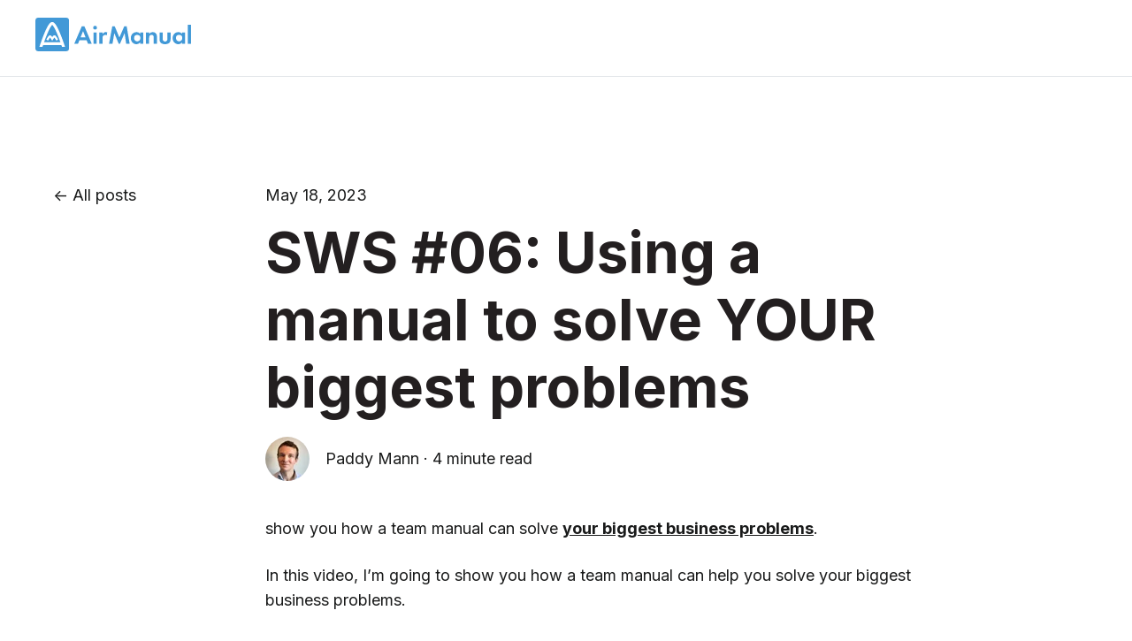

--- FILE ---
content_type: text/html; charset=UTF-8
request_url: https://blog.airmanual.co/sws/sws-06-using-a-manual-to-solve-your-biggest-problems
body_size: 12668
content:
<!doctype html><html lang="en"><head>
    <meta charset="utf-8">
    
      <title>SWS #06: Using a manual to solve YOUR biggest problems</title>
    
    
      <link rel="shortcut icon" href="https://blog.airmanual.co/hubfs/apple-touch-icon-precomposed.png">
    
    <meta name="description" content="If you want a team manual to be successful, you need to use it to help solve your biggest business problems. In this post, we explain how!">
    
    
    
      
    
    
    
    
<meta name="viewport" content="width=device-width, initial-scale=1">

    
    <meta property="og:description" content="If you want a team manual to be successful, you need to use it to help solve your biggest business problems. In this post, we explain how!">
    <meta property="og:title" content="SWS #06: Using a manual to solve YOUR biggest problems">
    <meta name="twitter:description" content="If you want a team manual to be successful, you need to use it to help solve your biggest business problems. In this post, we explain how!">
    <meta name="twitter:title" content="SWS #06: Using a manual to solve YOUR biggest problems">

    

    
    <style>
a.cta_button{-moz-box-sizing:content-box !important;-webkit-box-sizing:content-box !important;box-sizing:content-box !important;vertical-align:middle}.hs-breadcrumb-menu{list-style-type:none;margin:0px 0px 0px 0px;padding:0px 0px 0px 0px}.hs-breadcrumb-menu-item{float:left;padding:10px 0px 10px 10px}.hs-breadcrumb-menu-divider:before{content:'›';padding-left:10px}.hs-featured-image-link{border:0}.hs-featured-image{float:right;margin:0 0 20px 20px;max-width:50%}@media (max-width: 568px){.hs-featured-image{float:none;margin:0;width:100%;max-width:100%}}.hs-screen-reader-text{clip:rect(1px, 1px, 1px, 1px);height:1px;overflow:hidden;position:absolute !important;width:1px}
</style>

<link rel="stylesheet" href="https://blog.airmanual.co/hubfs/hub_generated/template_assets/1/61839849957/1763655101380/template_main.min.css">
<link rel="stylesheet" href="https://blog.airmanual.co/hubfs/hub_generated/template_assets/1/61839849953/1763655095946/template_blog-post.min.css">
<link rel="stylesheet" href="https://blog.airmanual.co/hubfs/hub_generated/template_assets/1/61839752944/1763655092472/template_theme-overrides.css">
<link rel="stylesheet" href="https://blog.airmanual.co/hubfs/hub_generated/template_assets/1/70164582873/1744335727066/template_blog.min.css">
<link rel="stylesheet" href="https://blog.airmanual.co/hubfs/hub_generated/module_assets/1/61839510475/1763655082900/module_website-header.min.css">
<link rel="stylesheet" href="https://blog.airmanual.co/hubfs/hub_generated/module_assets/1/61839491266/1763655082954/module_social-sharing.min.css">
<link rel="stylesheet" href="https://blog.airmanual.co/hubfs/hub_generated/module_assets/1/61839570887/1763655082798/module_social-follow.min.css">
<style>
  @font-face {
    font-family: "Inter";
    font-weight: 700;
    font-style: normal;
    font-display: swap;
    src: url("/_hcms/googlefonts/Inter/700.woff2") format("woff2"), url("/_hcms/googlefonts/Inter/700.woff") format("woff");
  }
  @font-face {
    font-family: "Inter";
    font-weight: 400;
    font-style: normal;
    font-display: swap;
    src: url("/_hcms/googlefonts/Inter/regular.woff2") format("woff2"), url("/_hcms/googlefonts/Inter/regular.woff") format("woff");
  }
  @font-face {
    font-family: "Inter";
    font-weight: 600;
    font-style: normal;
    font-display: swap;
    src: url("/_hcms/googlefonts/Inter/600.woff2") format("woff2"), url("/_hcms/googlefonts/Inter/600.woff") format("woff");
  }
  @font-face {
    font-family: "Inter";
    font-weight: 400;
    font-style: normal;
    font-display: swap;
    src: url("/_hcms/googlefonts/Inter/regular.woff2") format("woff2"), url("/_hcms/googlefonts/Inter/regular.woff") format("woff");
  }
  @font-face {
    font-family: "Inter";
    font-weight: 700;
    font-style: normal;
    font-display: swap;
    src: url("/_hcms/googlefonts/Inter/700.woff2") format("woff2"), url("/_hcms/googlefonts/Inter/700.woff") format("woff");
  }
</style>

<!-- Editor Styles -->
<style id="hs_editor_style" type="text/css">
.header-row-0-force-full-width-section > .row-fluid {
  max-width: none !important;
}
/* HubSpot Styles (default) */
.header-row-0-padding {
  padding-top: 0px !important;
  padding-bottom: 0px !important;
  padding-left: 0px !important;
  padding-right: 0px !important;
}
.footer-row-0-padding {
  padding-top: 52px !important;
  padding-bottom: 124px !important;
}
.footer-column-8-margin {
  margin-bottom: 20px !important;
}
.footer-column-6-margin {
  margin-bottom: 20px !important;
}
.footer-column-2-margin {
  margin-bottom: 20px !important;
}
</style>
    <script type="application/ld+json">
{
  "mainEntityOfPage" : {
    "@type" : "WebPage",
    "@id" : "https://blog.airmanual.co/sws/sws-06-using-a-manual-to-solve-your-biggest-problems"
  },
  "author" : {
    "name" : "Paddy Mann",
    "url" : "https://blog.airmanual.co/sws/author/paddy-mann",
    "@type" : "Person"
  },
  "headline" : "SWS #06: Using a manual to solve YOUR biggest problems",
  "datePublished" : "2023-05-18T07:30:00.000Z",
  "dateModified" : "2023-05-18T07:30:00.492Z",
  "publisher" : {
    "name" : "Bridging Insight Ltd",
    "logo" : {
      "url" : "https://26911114.fs1.hubspotusercontent-eu1.net/hubfs/26911114/AirManual%20Logo-01.png",
      "@type" : "ImageObject"
    },
    "@type" : "Organization"
  },
  "@context" : "https://schema.org",
  "@type" : "BlogPosting",
  "image" : [ "https://26911114.fs1.hubspotusercontent-eu1.net/hubfs/26911114/blog-og-image%20%281%29.png" ]
}
</script>


    
<!--  Added by GoogleTagManager integration -->
<script>
var _hsp = window._hsp = window._hsp || [];
window.dataLayer = window.dataLayer || [];
function gtag(){dataLayer.push(arguments);}

var useGoogleConsentModeV2 = true;
var waitForUpdateMillis = 1000;



var hsLoadGtm = function loadGtm() {
    if(window._hsGtmLoadOnce) {
      return;
    }

    if (useGoogleConsentModeV2) {

      gtag('set','developer_id.dZTQ1Zm',true);

      gtag('consent', 'default', {
      'ad_storage': 'denied',
      'analytics_storage': 'denied',
      'ad_user_data': 'denied',
      'ad_personalization': 'denied',
      'wait_for_update': waitForUpdateMillis
      });

      _hsp.push(['useGoogleConsentModeV2'])
    }

    (function(w,d,s,l,i){w[l]=w[l]||[];w[l].push({'gtm.start':
    new Date().getTime(),event:'gtm.js'});var f=d.getElementsByTagName(s)[0],
    j=d.createElement(s),dl=l!='dataLayer'?'&l='+l:'';j.async=true;j.src=
    'https://www.googletagmanager.com/gtm.js?id='+i+dl;f.parentNode.insertBefore(j,f);
    })(window,document,'script','dataLayer','GTM-NPXW537');

    window._hsGtmLoadOnce = true;
};

_hsp.push(['addPrivacyConsentListener', function(consent){
  if(consent.allowed || (consent.categories && consent.categories.analytics)){
    hsLoadGtm();
  }
}]);

</script>

<!-- /Added by GoogleTagManager integration -->



<link rel="amphtml" href="https://blog.airmanual.co/sws/sws-06-using-a-manual-to-solve-your-biggest-problems?hs_amp=true">

<meta property="og:image" content="https://blog.airmanual.co/hubfs/blog-og-image%20(1).png">
<meta property="og:image:width" content="1200">
<meta property="og:image:height" content="630">
<meta property="og:image:alt" content="Using a manual to solve YOUR biggest problems">
<meta name="twitter:image" content="https://blog.airmanual.co/hubfs/blog-og-image%20(1).png">
<meta name="twitter:image:alt" content="Using a manual to solve YOUR biggest problems">

<meta property="og:url" content="https://blog.airmanual.co/sws/sws-06-using-a-manual-to-solve-your-biggest-problems">
<meta name="twitter:card" content="summary_large_image">

<link rel="canonical" href="https://blog.airmanual.co/sws/sws-06-using-a-manual-to-solve-your-biggest-problems">

<meta property="og:type" content="article">
<link rel="alternate" type="application/rss+xml" href="https://blog.airmanual.co/sws/rss.xml">
<meta name="twitter:domain" content="blog.airmanual.co">
<script src="//platform.linkedin.com/in.js" type="text/javascript">
    lang: en_US
</script>

<meta http-equiv="content-language" content="en">







        
    <script type="application/ld+json">
      {
        "@context" : "http://schema.org",
        "@type" : "Article",
        "headline" : "SWS #06: Using a manual to solve YOUR biggest problems",
        "image": "https://26911114.fs1.hubspotusercontent-eu1.net/hubfs/26911114/blog-og-image%20%281%29.png",
        "author": {
          "@type": "Person",
          "name": ["Paddy Mann"]
        },
        "publisher": {
          "@type": "Organization",
          "name": "AirManual (a Bridging Insight Ltd product)",
          "logo": {
            "@type": "ImageObject",
            "url": "https://26911114.fs1.hubspotusercontent-eu1.net/hubfs/26911114/AirManual%20Logo-1.svg"
          }
        },
        "description": "If you want a team manual to be successful, you need to use it to help solve your biggest business problems. In this post, we explain how!",  
        "datePublished": "2023-05-18T07:30:00+0000", 
        "url" : "https://blog.airmanual.co/sws/sws-06-using-a-manual-to-solve-your-biggest-problems"
      }
    </script>    
  <meta name="generator" content="HubSpot"></head>
  <body>
<!--  Added by GoogleTagManager integration -->
<noscript><iframe src="https://www.googletagmanager.com/ns.html?id=GTM-NPXW537" height="0" width="0" style="display:none;visibility:hidden"></iframe></noscript>

<!-- /Added by GoogleTagManager integration -->

    <div class="body-wrapper   hs-content-id-69199241685 hs-blog-post hs-blog-id-65708147413">
      
        <div data-global-resource-path="Blog/templates/partials/header.html"><header class="header">

  

  <a href="#main-content" class="header__skip">Skip to content</a>

  <div class="container-fluid">
<div class="row-fluid-wrapper">
<div class="row-fluid">
<div class="span12 widget-span widget-type-cell " style="" data-widget-type="cell" data-x="0" data-w="12">

<div class="row-fluid-wrapper row-depth-1 row-number-1 dnd-section header-row-0-padding header-row-0-force-full-width-section">
<div class="row-fluid ">
<div class="span12 widget-span widget-type-custom_widget dnd-module" style="" data-widget-type="custom_widget" data-x="0" data-w="12">
<div id="hs_cos_wrapper_header-module-1" class="hs_cos_wrapper hs_cos_wrapper_widget hs_cos_wrapper_type_module" style="" data-hs-cos-general-type="widget" data-hs-cos-type="module">





























<style>
#hs_cos_wrapper_header-module-1 .header__global .header__top {}

#hs_cos_wrapper_header-module-1 .header__global .header__language-switcher-current-label>span {}

#hs_cos_wrapper_header-module-1 .header__global .header__language-switcher:hover .header__language-switcher-current-label>span,
#hs_cos_wrapper_header-module-1 .header__global .header__language-switcher:focus .header__language-switcher-current-label>span {}

#hs_cos_wrapper_header-module-1 .header__global .header__language-switcher .lang_list_class a:hover,
#hs_cos_wrapper_header-module-1 .header__global .header__language-switcher .lang_list_class a:focus {}

#hs_cos_wrapper_header-module-1 .header__global .header__language-switcher .lang_list_class a:active {}

#hs_cos_wrapper_header-module-1 .header__global .header__menu-link {}

#hs_cos_wrapper_header-module-1 .header__global .header__menu-item--depth-1>.header__menu-link:hover,
#hs_cos_wrapper_header-module-1 .header__global .header__menu-item--depth-1>.header__menu-link:focus {}

#hs_cos_wrapper_header-module-1 .header__global .header__menu-item--depth-1>.header__menu-link:active {}

#hs_cos_wrapper_header-module-1 .header__global .header__menu-item--depth-1>.header__menu-link--active-link {}

#hs_cos_wrapper_header-module-1 .header__global .header__menu-submenu .header__menu-link:hover,
#hs_cos_wrapper_header-module-1 .header__global .header__menu-submenu .header__menu-link:focus {}

#hs_cos_wrapper_header-module-1 .header__global .button { background-color:rgba(#null,0.0); }

#hs_cos_wrapper_header-module-1 .header__global .button:hover,
#hs_cos_wrapper_header-module-1 .header__global .button:focus { background-color:rgba(#null,0.0); }

#hs_cos_wrapper_header-module-1 .header__global .button:active { background-color:rgba(#null,0.0); }

@media (max-width:767px) {
  #hs_cos_wrapper_header-module-1 .header__global .header__top { display:none; }

  #hs_cos_wrapper_header-module-1 .header__global.header__container--centered .header__wrapper--bottom {
    justify-content:space-around;
    text-align:left;
  }

  #hs_cos_wrapper_header-module-1 .header__global.header__container--centered .header__logo-col,
  #hs_cos_wrapper_header-module-1 .header__global.header__container--centered .header__menu-col {
    margin-bottom:0;
    width:auto;
  }

  #hs_cos_wrapper_header-module-1 .header__global .header__language-switcher .lang_list_class {
    border:none;
    display:none;
    position:static;
    width:100%;
  }

  #hs_cos_wrapper_header-module-1 .header__global .header__language-switcher-label--open .lang_list_class { display:block; }

  #hs_cos_wrapper_header-module-1 .header__global .header__language-switcher-current-label {
    display:block;
    margin:0;
    order:1;
    padding:1rem 0 1rem 1.4rem;
    width:80%;
  }

  #hs_cos_wrapper_header-module-1 .header__global .header__language-switcher .globe_class {
    height:auto;
    width:100%;
  }

  #hs_cos_wrapper_header-module-1 .header__global .header__language-switcher-label {
    display:flex;
    flex-wrap:wrap;
  }

  #hs_cos_wrapper_header-module-1 .header__global .header__language-switcher-child-toggle,
  #hs_cos_wrapper_header-module-1 .header__global .header__language-switcher-child-toggle:hover,
  #hs_cos_wrapper_header-module-1 .header__global .header__language-switcher-child-toggle:focus,
  #hs_cos_wrapper_header-module-1 .header__global .header__language-switcher-child-toggle:active {
    border:0;
    cursor:pointer;
    position:absolute;
    right:0;
    top:0;
  }

  #hs_cos_wrapper_header-module-1 .header__global .header__language-switcher-child-toggle svg { margin-left:0; }

  #hs_cos_wrapper_header-module-1 .header__global .header__language-switcher-child-toggle--open svg {
    transform:rotate(180deg);
    transform-origin:50% 50%;
    transition:transform 0.4s;
  }

  #hs_cos_wrapper_header-module-1 .header__global .header__menu--desktop { display:none; }

  #hs_cos_wrapper_header-module-1 .header__global .header__menu-container--mobile { display:block; }

  #hs_cos_wrapper_header-module-1 .header__global .header__menu--show { display:block; }

  #hs_cos_wrapper_header-module-1 .header__global .header__menu-item {
    display:block;
    text-align:left;
    width:100%;
  }

  #hs_cos_wrapper_header-module-1 .header__global .header__menu-link { display:block; }

  #hs_cos_wrapper_header-module-1 .header__global .header__menu-item--has-submenu .header__menu-link { width:80%; }

  #hs_cos_wrapper_header-module-1 .header__global .header__menu-submenu,
  #hs_cos_wrapper_header-module-1 .header__global .header__menu-submenu--level-3,
  #hs_cos_wrapper_header-module-1 .header__global .header__menu-item--depth-1:nth-last-child(-n+2) .header__menu-submenu--level-3 {
    border:none;
    position:static;
    width:100%;
  }

  #hs_cos_wrapper_header-module-1 .header__global .header__menu-item--open>.header__menu-submenu { display:block; }

  #hs_cos_wrapper_header-module-1 .header__global .header__menu-item--depth-2>.header__menu-link { margin-left:20px; }

  #hs_cos_wrapper_header-module-1 .header__global .header__menu-item--depth-3>.header__menu-link { margin-left:40px; }

  #hs_cos_wrapper_header-module-1 .header__global .header__menu-item--depth-5>.header__menu-link,
  #hs_cos_wrapper_header-module-1 .header__global .header__menu-item--depth-6>.header__menu-link,
  #hs_cos_wrapper_header-module-1 .header__global .header__menu-item--depth-7>.header__menu-link,
  #hs_cos_wrapper_header-module-1 .header__global .header__menu-item--depth-8>.header__menu-link,
  #hs_cos_wrapper_header-module-1 .header__global .header__menu-item--depth-9>.header__menu-link,
  #hs_cos_wrapper_header-module-1 .header__global .header__menu-item--depth-10>.header__menu-link { margin-left:40px; }

  #hs_cos_wrapper_header-module-1 .header__global .header__menu-child-toggle,
  #hs_cos_wrapper_header-module-1 .header__global .header__menu-child-toggle:hover,
  #hs_cos_wrapper_header-module-1 .header__global .header__menu-child-toggle:focus,
  #hs_cos_wrapper_header-module-1 .header__global .header__menu-child-toggle:active {
    border:0;
    cursor:pointer;
    position:absolute;
    right:0;
    top:0;
  }

  #hs_cos_wrapper_header-module-1 .header__global .header__menu-child-toggle svg { margin-left:0; }

  #hs_cos_wrapper_header-module-1 .header__global .header__menu-child-toggle--open svg {
    transform:rotate(180deg);
    transform-origin:50% 50%;
    transition:transform 0.4s;
  }

  #hs_cos_wrapper_header-module-1 .header__global .header__menu-toggle--show { display:block; }

  #hs_cos_wrapper_header-module-1 .header__global .header__button-col { display:none; }

  #hs_cos_wrapper_header-module-1 .header__global .header__container--centered .header__wrapper--top { display:none; }
}

@media (min-width:767px) {
  #hs_cos_wrapper_header-module-1 .header__global.header__container--left .header__menu-col { flex:2 0 0; }

  #hs_cos_wrapper_header-module-1 .header__global .header__menu-submenu .header__menu-child-toggle { margin-left:auto; }

  #hs_cos_wrapper_header-module-1 .header__global .header__language-switcher .lang_list_class .lang_switcher_link { padding:1rem 1.4rem; }
}


</style>









  <div class="header__global header__container header__container--left">

    
    <div class="header__bottom">
      <div class="header__wrapper header__wrapper--bottom">
        <div class="header__logo-col">
          

  
    
  

  <div class="header__logo">

    

      

      

        <img class="header__logo-image" src="https://blog.airmanual.co/hubfs/AirManual%20Logo-1.svg" loading="eager" alt="AirManual logo" height="176" width="176">

      

      

    

  </div>


        </div>
        <div class="header__menu-col">
          

  <nav class="header__menu header__menu--desktop" aria-label="Desktop navigation">
    <ul class="header__menu-wrapper no-list">
      

  

  

  


    </ul>
  </nav>


          

  <div class="header__menu-container header__menu-container--mobile">
    <button class="header__menu-toggle header__menu-toggle--open header__menu-toggle--show no-button">
      <span class="show-for-sr">Open main navigation</span>
      <svg version="1.0" xmlns="http://www.w3.org/2000/svg" viewbox="0 0 448 512" width="24" aria-hidden="true"><g id="bars1_layer"><path d="M16 132h416c8.837 0 16-7.163 16-16V76c0-8.837-7.163-16-16-16H16C7.163 60 0 67.163 0 76v40c0 8.837 7.163 16 16 16zm0 160h416c8.837 0 16-7.163 16-16v-40c0-8.837-7.163-16-16-16H16c-8.837 0-16 7.163-16 16v40c0 8.837 7.163 16 16 16zm0 160h416c8.837 0 16-7.163 16-16v-40c0-8.837-7.163-16-16-16H16c-8.837 0-16 7.163-16 16v40c0 8.837 7.163 16 16 16z" /></g></svg>
    </button>
    <button class="header__menu-toggle header__menu-toggle--close no-button">
      <span class="show-for-sr">Close main navigation</span>
      <svg version="1.0" xmlns="http://www.w3.org/2000/svg" viewbox="0 0 384 512" width="24" aria-hidden="true"><g id="times2_layer"><path d="M323.1 441l53.9-53.9c9.4-9.4 9.4-24.5 0-33.9L279.8 256l97.2-97.2c9.4-9.4 9.4-24.5 0-33.9L323.1 71c-9.4-9.4-24.5-9.4-33.9 0L192 168.2 94.8 71c-9.4-9.4-24.5-9.4-33.9 0L7 124.9c-9.4 9.4-9.4 24.5 0 33.9l97.2 97.2L7 353.2c-9.4 9.4-9.4 24.5 0 33.9L60.9 441c9.4 9.4 24.5 9.4 33.9 0l97.2-97.2 97.2 97.2c9.3 9.3 24.5 9.3 33.9 0z" /></g></svg>
    </button>
    <nav class="header__menu header__menu--mobile" aria-label="Mobile navigation">
      <ul class="header__menu-wrapper no-list">
        

  

  

  


        
        
          <li class="header__menu-item header__menu-item--button header__menu-item--depth-1 hs-skip-lang-url-rewrite">

  

  
           
  

  

  

  
  
  
  
  

  <a href="" class="header__button button button--brutalist  ">

    
    Contact us

  </a>

</li>
        
      </ul>
    </nav>
  </div>


        </div>
        
          <div class="header__button-col">
            

  

  
           
  

  

  

  
  
  
  
  

  <a href="" class="header__button button button--brutalist  ">

    
    Contact us

  </a>


          </div>
        
      </div>
    </div>

  </div>





</div>

</div><!--end widget-span -->
</div><!--end row-->
</div><!--end row-wrapper -->

</div><!--end widget-span -->
</div>
</div>
</div>

</header></div>
      

      
      <main id="main-content">
        



<div class="content-wrapper">

  

  <div class="blog-post__column-wrapper">

    <div class="blog-post__left-sidebar">

      <a class="btn__back-to-posts" href="https://blog.airmanual.co/sws/all">
        All posts
      </a>   

    </div>
  
    <div class="blog-post-section">
      <article class="blog-post">
        <time datetime="2023-05-18 07:30:00" class="blog-post__timestamp">
          May 18, 2023
        </time>
        <h1 class="blog-post_hero-content"><span id="hs_cos_wrapper_name" class="hs_cos_wrapper hs_cos_wrapper_meta_field hs_cos_wrapper_type_text" style="" data-hs-cos-general-type="meta_field" data-hs-cos-type="text">SWS #06: Using a manual to solve YOUR biggest problems</span></h1>
        <div class="blog-post__meta">
          <div class="blog-post__author">
            
              <img class="blog-post__author-image" src="https://blog.airmanual.co/hs-fs/hubfs/1640426316383.jpeg?width=50&amp;name=1640426316383.jpeg" width="50" loading="eager" alt="Picture of Paddy Mann" srcset="https://blog.airmanual.co/hs-fs/hubfs/1640426316383.jpeg?width=25&amp;name=1640426316383.jpeg 25w, https://blog.airmanual.co/hs-fs/hubfs/1640426316383.jpeg?width=50&amp;name=1640426316383.jpeg 50w, https://blog.airmanual.co/hs-fs/hubfs/1640426316383.jpeg?width=75&amp;name=1640426316383.jpeg 75w, https://blog.airmanual.co/hs-fs/hubfs/1640426316383.jpeg?width=100&amp;name=1640426316383.jpeg 100w, https://blog.airmanual.co/hs-fs/hubfs/1640426316383.jpeg?width=125&amp;name=1640426316383.jpeg 125w, https://blog.airmanual.co/hs-fs/hubfs/1640426316383.jpeg?width=150&amp;name=1640426316383.jpeg 150w" sizes="(max-width: 50px) 100vw, 50px">
            &nbsp;
            <span class="blog-post__author-name">
              Paddy Mann
            </span>
            <span>&nbsp;·&nbsp;</span>            
            <span class="reading-minutes">
              
              
              
              

              
                4 minute read
              
            </span>          
          </div>        
        </div>
        <div class="blog-post__body">
          <span id="hs_cos_wrapper_post_body" class="hs_cos_wrapper hs_cos_wrapper_meta_field hs_cos_wrapper_type_rich_text" style="" data-hs-cos-general-type="meta_field" data-hs-cos-type="rich_text"><p>show you how a team manual can solve <span style="text-decoration: underline;"><span style="font-weight: bold;">your biggest business problems</span></span><span style="font-weight: normal;">.</span></p>
<!--more--><div><span>In this video, </span><span>I’m going to show you how a team manual</span><span> can help you solve your biggest business problems.</span></div>
<div>&nbsp;</div>
<div><span>This is really important because:</span></div>
<div>&nbsp;</div>
<ul>
<li><span>There are loads of things you can document in a team manual</span></li>
<li><span>There are loads of ways to tackle your biggest problems</span></li>
<li><span>If you want your team manual to be a success, then the sweet spot is where these two groups </span><span role="mark" aria-details="comment-thread-424307546864689721946037"><span>align</span></span></li>
</ul>
<div>&nbsp;</div>
<div>
<figure><img src="https://paper-attachments.dropboxusercontent.com/s_CEFA36B86ECDB69741E7ADEF8711EE3742ABD13A42A686BCFA175F678E9FD50E_1684319847437_Newsletter+images.005.jpeg" loading="lazy">
<figcaption></figcaption>
</figure>
</div>
<div>&nbsp;</div>
<p><span>This might seem obvious, but it’s normal to get excited about a new technology and what it can do for you.</span></p>
<p>And — because you're keen to put this new technology to good use — it's can feel good to start by documenting all the things that are easy to document.</p>
<p><span>The problem is that if you do this, then a lot of the content you create won’t be solving big problems for your team.</span></p>
<p><span role="mark" aria-details="comment-thread-277327527068076639883529"><span>And when that happens</span></span><span>, your colleagues will struggle to find the time to review the content, use it, and keep it updated.</span></p>
<p><span>And this can be fatal for your team manual.&nbsp;</span></p>
<p><span>If people don’t use it, it’s useless.<br><br></span><span></span></p>
<div>
<figure><img src="https://paper-attachments.dropboxusercontent.com/s_CEFA36B86ECDB69741E7ADEF8711EE3742ABD13A42A686BCFA175F678E9FD50E_1684237754556_Newsletter+images.006.jpeg" loading="lazy">
<figcaption></figcaption>
</figure>
</div>
<div><br><br></div>
<div>
<h3 data-usually-unique-id="087963203860785240250749"><span>What are your biggest problems?</span></h3>
</div>
<p><span>If you want your team manual to help your team’s biggest problems, then start by making a list of what those problems are.</span></p>
<p><span>This might include:</span></p>
<ul>
<li><span>Problems that are holding the business back</span></li>
<li><span>Problems that are holding your team back</span></li>
<li><span>Problems that are holding you and other people in the team back</span></li>
</ul>
<p><span>Here’s an example.</span></p>
<p><span>Back</span><span> in 2017, my biggest problems were:</span></p>
<ol start="1">
<li><span>The business needed better marketing to get more leads</span></li>
<li><span>The marketing work needed </span><span><i>my</i></span><span> time, but I was too busy supporting the Sales team</span></li>
<li><span>I was worried that our junior sales reps might not be up to the job</span></li>
</ol>
<p><span>These problems were holding back the business, causing a ton of pain for the team, and causing me a lot of stress!<br><br></span></p>
<div>
<h3 data-usually-unique-id="915854678453749040241351"><span>Consider how a manual can help</span></h3>
</div>
<p><span>Now that you’ve got your list, think about how a team manual could help.</span></p>
<p>If you haven’t already, I recommend reading last week's post on <a href="https://blog.airmanual.co/sws/sws-05-how-a-manual-solves-4-big-problems" rel="noopener">the&nbsp;4 big ways a team manual can help</a>.</p>
<p><span>To summarize that post, you can use your team manual to:</span><span></span></p>
<ol start="1">
<li>
<p><span>Help senior staff to delegate work, so they free up their to time</span></p>
</li>
<li><span>Help people to avoid mistakes, so the same mistakes don’t keep repeating</span></li>
<li><span>Quickly and fully onboard new team members</span></li>
<li><span>Make sure that more one person knows how to do any important task, so you don’t have problems when people aren’t available</span></li>
</ol>
<p><span>For me, I was already trying to delegate work, but it wasn’t working — mistakes were common, and looking back it’s clear that I hadn’t fully onboarded the junior team members.</span></p>
<p><span role="mark" aria-details="comment-thread-105339292452524804144165"><span>Using a team manual, I was able to fix this.</span></span></p>
<p><span>I created checklists for the processes that were causing the most pain. These made it really clear how to avoid common mistakes. And, literally within a few weeks, we had solved the problem.</span></p>
<p><span>The sales team were able to do a much better job, and with much less support.</span></p>
<p><span>I got the time I needed on marketing, and we achieved our business goals.</span></p>
<p><span>We all felt far happier, and way less stressed.<br><br></span><span></span></p>
<div>
<h3 data-usually-unique-id="017911322056368776560030"><span>Avoid these 3 mistakes</span></h3>
</div>
<p><span>I see 3 common mistakes when people try to align their team manual with solving their biggest business problems.</span></p>
<p><span><strong>The first mistake is spotting the biggest problem, and then choosing an easier one!</strong></span></p>
<p><span>This is a mistake I’d made myself </span><span><i>many</i></span><span> times before 2017.</span></p>
<p><span role="mark" aria-details="comment-thread-212940916106520310191134"><span>I tried to give the team clearly documented processes, but it didn’t help them when I documented processes that weren’t actually causing big problems.</span></span></p>
<p><span>For example, I spent time documenting how our end-to-end sales process worked. But everyone in our small team was already clear on this.</span></p>
<p><span>Looking back, it’s no surprise that my colleagues didn’t take the time to review the content, use it, or keep it up to date — they had more important things to be doing!</span></p>
<p><span>When we worked with Buttercups, we helped them to avoid a similar fate. </span><span><a target="_blank" data-target-href="https://www.airmanual.co/customer-stories/buttercups-training-uses-processes-and-onboarding-to-tackle-a-massive-backlog" href="https://www.airmanual.co/customer-stories/buttercups-training-uses-processes-and-onboarding-to-tackle-a-massive-backlog" rel="noreferrer nofollow noopener">Check out the case study here.</a></span></p>
<div>&nbsp;</div>
<div>
<figure><img src="https://paper-attachments.dropboxusercontent.com/s_CEFA36B86ECDB69741E7ADEF8711EE3742ABD13A42A686BCFA175F678E9FD50E_1684305783432_Newsletter+images.007.jpeg" loading="lazy">
<figcaption></figcaption>
</figure>
</div>
<div>&nbsp;</div>
<p><span><strong>The second mistake is assuming a manual can’t help with your biggest problem.</strong></span></p>
<p><span>Recently, we’ve had lots of conversations with business leaders who are experiencing cashflow issues.</span></p>
<p><span>And when you’re facing cashflow issues, it’s easy to put the brakes on any aspirations for your team manual!</span></p>
<p><span>But take a moment.</span></p>
<p><span role="mark" aria-details="comment-thread-057773047984219867216566"><span>And think about how that team manual could help.</span></span></p>
<p><span>Here’s one example: To help improve your cashflow, you could review your pricing. But rather than doing this as a one-off exercise, you could document how the process should work and make it something that happens every year.</span></p>
<p><span>Here’s another: You could update your customer success process to make sure that you always ask happy customers for a referral. This important step can be captured in your team manual, and you’ll be confident that it will always happen from now on.</span></p>
<p><span>I recently wrote an ebook about cashflow, and we came up with over 60 examples of where clearly documented processes could help. You can</span><span role="mark" aria-details="comment-thread-891057306052113310746208"><span> </span></span><span><a target="_blank" data-target-href="https://discover.airmanual.co/resources/cashflow" href="https://discover.airmanual.co/resources/cashflow" rel="noreferrer nofollow noopener">download it for free here</a></span><span>.</span></p>
<p><span><strong>The last mistake is thinking you’re too busy.</strong></span></p>
<p><span role="mark" aria-details="comment-thread-246996062366224697637125"><span>If you’re too busy, then start by using your team manual to fix this.</span></span></p>
<p><span role="mark" aria-details="comment-thread-246996062366224697637125"><span>Look at the tasks that take up your time every week, and find the ones that could be delegated</span></span><span> </span><span>(if</span><span> great guidance existed for someone else to use).</span></p>
<p><span role="mark" aria-details="comment-thread-246996062366224697637125"><span>Now, you’re probably thinking this will take too long — you’re busy, I get that!</span></span></p>
<p><span role="mark" aria-details="comment-thread-246996062366224697637125"><span>But I’ve worked with hundreds of business leaders, and there’s always a way to free up a LOT of time.</span></span></p>
<p><span role="mark" aria-details="comment-thread-246996062366224697637125"><span>So it’s worth the 10 hours it takes to document and handover the guidance.</span></span></p>
<p><span role="mark" aria-details="comment-thread-246996062366224697637125"><span>Because typically, we can free up 15 hours or more PER week. That pays back your time in just 1 week, and pays for it i</span></span><span>tself 75 times over the course of a year.</span></p>
<div>&nbsp;</div>
<div>
<h3 data-usually-unique-id="968121135485937781496817"><span>Need help? Talk to our team</span></h3>
</div>
<p><span>Hopefully this </span><span>post has given you some great ideas for how you can use your own team manual to help solve your biggest business problems.</span></p>
<p><span>But, I get that this can be </span><span><i>hard</i></span><span> the first time.</span></p>
<p><span>I may be asking you to think about problems in a way that you haven’t done before. And I’m asking you to do it before you’ve really experienced how much a team manual actually helps.</span></p>
<p><span>As a result, you may find it useful to talk to an expert when you’re deciding where to focus.</span></p>
<p><span>If you’d like to talk to one of the AirManual team, then </span><span><a target="_blank" data-target-href="https://airmanual.link/discovery" href="https://airmanual.link/discovery" rel="noreferrer nofollow noopener">you can arrange a call here</a></span><span>.</span></p>
<p><span>If you’re an existing customer, or if you just prefer email, then reach out to support@airmanual.co.</span></p>
<p><span data-highlight-color="#FFBFB5" role="mark" aria-details="comment-thread-139083261673120442318014"><span>Speak soon! 👋</span></span><span data-highlight-color="#FFBFB5">&nbsp;</span></p></span>
        </div>     
        
        <div>
          <div id="hs_cos_wrapper_social_sharing" class="hs_cos_wrapper hs_cos_wrapper_widget hs_cos_wrapper_type_module" style="" data-hs-cos-general-type="widget" data-hs-cos-type="module">


  








<div class="social-sharing">

  
    <span class="social-sharing__share-text">Share:</span>
  

  

  

    

    
    
      
    

    

    <a class="social-sharing__link" href="http://www.facebook.com/share.php?u=https://blog.airmanual.co/sws/sws-06-using-a-manual-to-solve-your-biggest-problems" target="_blank" rel="noopener">
      <span class="icon--small  ">
        <span id="hs_cos_wrapper_social_sharing_" class="hs_cos_wrapper hs_cos_wrapper_widget hs_cos_wrapper_type_icon social-sharing__icon icon" style="" data-hs-cos-general-type="widget" data-hs-cos-type="icon"><svg version="1.0" xmlns="http://www.w3.org/2000/svg" viewbox="0 0 264 512" aria-labelledby="facebook-f1" role="img"><title id="facebook-f1">facebook-f icon</title><g id="facebook-f1_layer"><path d="M76.7 512V283H0v-91h76.7v-71.7C76.7 42.4 124.3 0 193.8 0c33.3 0 61.9 2.5 70.2 3.6V85h-48.2c-37.8 0-45.1 18-45.1 44.3V192H256l-11.7 91h-73.6v229" /></g></svg></span>
      </span>
    </a>

  

    

    
    
      
    

    

    <a class="social-sharing__link" href="http://www.linkedin.com/shareArticle?mini=true&amp;url=https://blog.airmanual.co/sws/sws-06-using-a-manual-to-solve-your-biggest-problems" target="_blank" rel="noopener">
      <span class="icon--small  ">
        <span id="hs_cos_wrapper_social_sharing_" class="hs_cos_wrapper hs_cos_wrapper_widget hs_cos_wrapper_type_icon social-sharing__icon icon" style="" data-hs-cos-general-type="widget" data-hs-cos-type="icon"><svg version="1.0" xmlns="http://www.w3.org/2000/svg" viewbox="0 0 448 512" aria-labelledby="linkedin-in2" role="img"><title id="linkedin-in2">linkedin-in icon</title><g id="linkedin-in2_layer"><path d="M100.3 480H7.4V180.9h92.9V480zM53.8 140.1C24.1 140.1 0 115.5 0 85.8 0 56.1 24.1 32 53.8 32c29.7 0 53.8 24.1 53.8 53.8 0 29.7-24.1 54.3-53.8 54.3zM448 480h-92.7V334.4c0-34.7-.7-79.2-48.3-79.2-48.3 0-55.7 37.7-55.7 76.7V480h-92.8V180.9h89.1v40.8h1.3c12.4-23.5 42.7-48.3 87.9-48.3 94 0 111.3 61.9 111.3 142.3V480z" /></g></svg></span>
      </span>
    </a>

  

    

    
    
      
    

    

    <a class="social-sharing__link" href="https://twitter.com/intent/tweet?url=https://blog.airmanual.co/sws/sws-06-using-a-manual-to-solve-your-biggest-problems" target="_blank" rel="noopener">
      <span class="icon--small  ">
        <span id="hs_cos_wrapper_social_sharing_" class="hs_cos_wrapper hs_cos_wrapper_widget hs_cos_wrapper_type_icon social-sharing__icon icon" style="" data-hs-cos-general-type="widget" data-hs-cos-type="icon"><svg version="1.0" xmlns="http://www.w3.org/2000/svg" viewbox="0 0 512 512" aria-labelledby="twitter3" role="img"><title id="twitter3">twitter icon</title><g id="twitter3_layer"><path d="M459.37 151.716c.325 4.548.325 9.097.325 13.645 0 138.72-105.583 298.558-298.558 298.558-59.452 0-114.68-17.219-161.137-47.106 8.447.974 16.568 1.299 25.34 1.299 49.055 0 94.213-16.568 130.274-44.832-46.132-.975-84.792-31.188-98.112-72.772 6.498.974 12.995 1.624 19.818 1.624 9.421 0 18.843-1.3 27.614-3.573-48.081-9.747-84.143-51.98-84.143-102.985v-1.299c13.969 7.797 30.214 12.67 47.431 13.319-28.264-18.843-46.781-51.005-46.781-87.391 0-19.492 5.197-37.36 14.294-52.954 51.655 63.675 129.3 105.258 216.365 109.807-1.624-7.797-2.599-15.918-2.599-24.04 0-57.828 46.782-104.934 104.934-104.934 30.213 0 57.502 12.67 76.67 33.137 23.715-4.548 46.456-13.32 66.599-25.34-7.798 24.366-24.366 44.833-46.132 57.827 21.117-2.273 41.584-8.122 60.426-16.243-14.292 20.791-32.161 39.308-52.628 54.253z" /></g></svg></span>
      </span>
    </a>

  

    

    
    
      
    

    

    <a class="social-sharing__link" href="http://pinterest.com/pin/create/link/?url=https://blog.airmanual.co/sws/sws-06-using-a-manual-to-solve-your-biggest-problems" target="_blank" rel="noopener">
      <span class="icon--small  ">
        <span id="hs_cos_wrapper_social_sharing_" class="hs_cos_wrapper hs_cos_wrapper_widget hs_cos_wrapper_type_icon social-sharing__icon icon" style="" data-hs-cos-general-type="widget" data-hs-cos-type="icon"><svg version="1.0" xmlns="http://www.w3.org/2000/svg" viewbox="0 0 384 512" aria-labelledby="pinterest-p4" role="img"><title id="pinterest-p4">pinterest-p icon</title><g id="pinterest-p4_layer"><path d="M204 6.5C101.4 6.5 0 74.9 0 185.6 0 256 39.6 296 63.6 296c9.9 0 15.6-27.6 15.6-35.4 0-9.3-23.7-29.1-23.7-67.8 0-80.4 61.2-137.4 140.4-137.4 68.1 0 118.5 38.7 118.5 109.8 0 53.1-21.3 152.7-90.3 152.7-24.9 0-46.2-18-46.2-43.8 0-37.8 26.4-74.4 26.4-113.4 0-66.2-93.9-54.2-93.9 25.8 0 16.8 2.1 35.4 9.6 50.7-13.8 59.4-42 147.9-42 209.1 0 18.9 2.7 37.5 4.5 56.4 3.4 3.8 1.7 3.4 6.9 1.5 50.4-69 48.6-82.5 71.4-172.8 12.3 23.4 44.1 36 69.3 36 106.2 0 153.9-103.5 153.9-196.8C384 71.3 298.2 6.5 204 6.5z" /></g></svg></span>
      </span>
    </a>

  

    

    
    
      
    

    

    <a class="social-sharing__link" href="mailto:?body=https://blog.airmanual.co/sws/sws-06-using-a-manual-to-solve-your-biggest-problems" target="_blank" rel="noopener">
      <span class="icon--small  ">
        <span id="hs_cos_wrapper_social_sharing_" class="hs_cos_wrapper hs_cos_wrapper_widget hs_cos_wrapper_type_icon social-sharing__icon icon" style="" data-hs-cos-general-type="widget" data-hs-cos-type="icon"><svg version="1.0" xmlns="http://www.w3.org/2000/svg" viewbox="0 0 512 512" aria-labelledby="envelope5" role="img"><title id="envelope5">envelope icon</title><g id="envelope5_layer"><path d="M502.3 190.8c3.9-3.1 9.7-.2 9.7 4.7V400c0 26.5-21.5 48-48 48H48c-26.5 0-48-21.5-48-48V195.6c0-5 5.7-7.8 9.7-4.7 22.4 17.4 52.1 39.5 154.1 113.6 21.1 15.4 56.7 47.8 92.2 47.6 35.7.3 72-32.8 92.3-47.6 102-74.1 131.6-96.3 154-113.7zM256 320c23.2.4 56.6-29.2 73.4-41.4 132.7-96.3 142.8-104.7 173.4-128.7 5.8-4.5 9.2-11.5 9.2-18.9v-19c0-26.5-21.5-48-48-48H48C21.5 64 0 85.5 0 112v19c0 7.4 3.4 14.3 9.2 18.9 30.6 23.9 40.7 32.4 173.4 128.7 16.8 12.2 50.2 41.8 73.4 41.4z" /></g></svg></span>
      </span>
    </a>

  

</div>



<style>
  #hs_cos_wrapper_social_sharing .social-sharing {}

#hs_cos_wrapper_social_sharing .social-sharing__share-text {
  margin-bottom:22px;
  margin-top:10px;
}

#hs_cos_wrapper_social_sharing .social-sharing__link {
  margin-bottom:22px;
  margin-top:10px;
}

#hs_cos_wrapper_social_sharing .social-sharing__icon {}

#hs_cos_wrapper_social_sharing .social-sharing__icon svg {}

  </style></div>
        </div> 
      </article>

    </div>

  </div>

  

  <div class="blog-post-section">
    <div id="hs_cos_wrapper_related_posts" class="hs_cos_wrapper hs_cos_wrapper_widget hs_cos_wrapper_type_module" style="" data-hs-cos-general-type="widget" data-hs-cos-type="module">










  
  
    <section class="blog-listing blog-listing--card blog-listing--3-col">
        <h2 class="blog-listing__heading">Related posts</h2>
  

    

    <article class="blog-listing__post" aria-label="Blog post summary: SWS #04: You've probably already tried and failed">

      

      
        <a class="blog-listing__post-image-wrapper" href="https://blog.airmanual.co/sws/sws-04-youve-probably-already-tried-and-failed" aria-label="Featured image: You probably already tried... and failed - Read full post: SWS #04: You've probably already tried and failed">
          <img class="blog-listing__post-image" src="https://blog.airmanual.co/hubfs/4-2.png" loading="lazy" alt="You probably already tried... and failed">
        </a>
      

      

      <div class="blog-listing__post-content">

        

        <div class="blog-listing__header">

          

          

          

          
            <h4 class="blog-listing__post-title">
              <a class="blog-listing__post-title-link" href="https://blog.airmanual.co/sws/sws-04-youve-probably-already-tried-and-failed">SWS #04: You've probably already tried and failed</a>
            </h4>
          

          

          


          

          

        </div>

        

        

        

        

      </div>

    </article>
  


  
  

    

    <article class="blog-listing__post" aria-label="Blog post summary: SWS #05: How a manual solves 4 BIG problems">

      

      
        <a class="blog-listing__post-image-wrapper" href="https://blog.airmanual.co/sws/sws-05-how-a-manual-solves-4-big-problems" aria-label="Featured image: How a manual solves 4 big problems - Read full post: SWS #05: How a manual solves 4 BIG problems">
          <img class="blog-listing__post-image" src="https://blog.airmanual.co/hubfs/blog-og-image.png" loading="lazy" alt="How a manual solves 4 big problems">
        </a>
      

      

      <div class="blog-listing__post-content">

        

        <div class="blog-listing__header">

          

          

          

          
            <h4 class="blog-listing__post-title">
              <a class="blog-listing__post-title-link" href="https://blog.airmanual.co/sws/sws-05-how-a-manual-solves-4-big-problems">SWS #05: How a manual solves 4 BIG problems</a>
            </h4>
          

          

          


          

          

        </div>

        

        

        

        

      </div>

    </article>
  


  
  

    

    <article class="blog-listing__post" aria-label="Blog post summary: SWS #03: 3 big businesses that ROCK at process">

      

      
        <a class="blog-listing__post-image-wrapper" href="https://blog.airmanual.co/sws/sws-03-3-big-businesses-that-rock-at-process" aria-label="Featured image: 3 big businesses that ROCK at process - Read full post: SWS #03: 3 big businesses that ROCK at process">
          <img class="blog-listing__post-image" src="https://blog.airmanual.co/hubfs/3-1.png" loading="lazy" alt="3 big businesses that ROCK at process">
        </a>
      

      

      <div class="blog-listing__post-content">

        

        <div class="blog-listing__header">

          

          

          

          
            <h4 class="blog-listing__post-title">
              <a class="blog-listing__post-title-link" href="https://blog.airmanual.co/sws/sws-03-3-big-businesses-that-rock-at-process">SWS #03: 3 big businesses that ROCK at process</a>
            </h4>
          

          

          


          

          

        </div>

        

        

        

        

      </div>

    </article>
  
    </section>
  






<style>
  #hs_cos_wrapper_related_posts .blog-listing__post { background-color:rgba(255,255,255,0.0); }

#hs_cos_wrapper_related_posts .blog-listing__post-content { padding:20px; }

#hs_cos_wrapper_related_posts .blog-listing--card .blog-listing__post-image-wrapper { height:300px; }

#hs_cos_wrapper_related_posts .blog-listing__post-tag { text-transform:uppercase; }

#hs_cos_wrapper_related_posts .blog-listing__post-title,
#hs_cos_wrapper_related_posts .blog-listing__post-title-link {}

  </style></div>
  </div>

</div>

      </main>

      
        <div data-global-resource-path="Blog/templates/partials/website-footer.html"><footer class="footer">
  <div class="container-fluid">
<div class="row-fluid-wrapper">
<div class="row-fluid">
<div class="span12 widget-span widget-type-cell " style="" data-widget-type="cell" data-x="0" data-w="12">

<div class="row-fluid-wrapper row-depth-1 row-number-1 dnd-section footer-row-0-padding">
<div class="row-fluid ">
<div class="span12 widget-span widget-type-cell dnd-column" style="" data-widget-type="cell" data-x="0" data-w="12">

<div class="row-fluid-wrapper row-depth-1 row-number-2 dnd-row">
<div class="row-fluid ">
<div class="span6 widget-span widget-type-cell dnd-column footer-column-2-margin" style="" data-widget-type="cell" data-x="0" data-w="6">

<div class="row-fluid-wrapper row-depth-1 row-number-3 dnd-row">
<div class="row-fluid ">
<div class="span12 widget-span widget-type-custom_widget dnd-module" style="" data-widget-type="custom_widget" data-x="0" data-w="12">
<div id="hs_cos_wrapper_footer-module-3" class="hs_cos_wrapper hs_cos_wrapper_widget hs_cos_wrapper_type_module widget-type-logo" style="" data-hs-cos-general-type="widget" data-hs-cos-type="module">
  






















  
  <span id="hs_cos_wrapper_footer-module-3_hs_logo_widget" class="hs_cos_wrapper hs_cos_wrapper_widget hs_cos_wrapper_type_logo" style="" data-hs-cos-general-type="widget" data-hs-cos-type="logo"><a href="//airmanual.co" id="hs-link-footer-module-3_hs_logo_widget" style="border-width:0px;border:0px;"><img src="https://blog.airmanual.co/hubfs/AirManual%20Logo%20WHITE-01.svg" class="hs-image-widget " height="180" style="height: auto;width:180px;border-width:0px;border:0px;" width="180" alt="AirManual logo" title="AirManual logo"></a></span>
</div>

</div><!--end widget-span -->
</div><!--end row-->
</div><!--end row-wrapper -->

<div class="row-fluid-wrapper row-depth-1 row-number-4 dnd-row">
<div class="row-fluid ">
<div class="span12 widget-span widget-type-custom_widget dnd-module" style="" data-widget-type="custom_widget" data-x="0" data-w="12">
<div id="hs_cos_wrapper_footer-module-4" class="hs_cos_wrapper hs_cos_wrapper_widget hs_cos_wrapper_type_module widget-type-rich_text" style="" data-hs-cos-general-type="widget" data-hs-cos-type="module"><span id="hs_cos_wrapper_footer-module-4_" class="hs_cos_wrapper hs_cos_wrapper_widget hs_cos_wrapper_type_rich_text" style="" data-hs-cos-general-type="widget" data-hs-cos-type="rich_text"><p style="font-size: 18px; line-height: 1.75;"><span style="font-weight: bold;">Give your teams the guidance, processes and onboarding they need to excel.</span><span>&nbsp;We help business leaders to free up 100s of hours, reduce costly mistakes, and speed up onboarding by 80%+.</span></p></span></div>

</div><!--end widget-span -->
</div><!--end row-->
</div><!--end row-wrapper -->

<div class="row-fluid-wrapper row-depth-1 row-number-5 dnd-row">
<div class="row-fluid ">
<div class="span12 widget-span widget-type-custom_widget dnd-module" style="" data-widget-type="custom_widget" data-x="0" data-w="12">
<div id="hs_cos_wrapper_footer-module-5" class="hs_cos_wrapper hs_cos_wrapper_widget hs_cos_wrapper_type_module" style="" data-hs-cos-general-type="widget" data-hs-cos-type="module">

<style>
#hs_cos_wrapper_footer-module-5 .social-follow {}

#hs_cos_wrapper_footer-module-5 .social-follow__link {}

#hs_cos_wrapper_footer-module-5 .social-follow__icon {}

#hs_cos_wrapper_footer-module-5 .social-follow__icon svg {
  height:16px;
  width:16px;
}

#hs_cos_wrapper_footer-module-5 .social-follow__icon img { height:16px; }

</style>











<div class="social-follow">

  

  

    

    
      
    

    

    
    
    
    
      
    
    
      
    

    

    <a href="https://www.facebook.com/airmanual.co/" class="social-follow__link" target="_blank" rel="nofollow noopener">
        
      <span class="  ">
        <span id="hs_cos_wrapper_footer-module-5_" class="hs_cos_wrapper hs_cos_wrapper_widget hs_cos_wrapper_type_icon social-follow__icon icon" style="" data-hs-cos-general-type="widget" data-hs-cos-type="icon"><svg version="1.0" xmlns="http://www.w3.org/2000/svg" viewbox="0 0 264 512" aria-labelledby="facebook-f1" role="img"><title id="facebook-f1">facebook-f icon</title><g id="facebook-f1_layer"><path d="M76.7 512V283H0v-91h76.7v-71.7C76.7 42.4 124.3 0 193.8 0c33.3 0 61.9 2.5 70.2 3.6V85h-48.2c-37.8 0-45.1 18-45.1 44.3V192H256l-11.7 91h-73.6v229" /></g></svg></span>
      </span>
      
    </a>
  

    

    
      
    

    

    
    
    
    
      
    
    
      
    

    

    <a href="https://www.linkedin.com/company/airmanual" class="social-follow__link" target="_blank" rel="nofollow noopener">
        
      <span class="  ">
        <span id="hs_cos_wrapper_footer-module-5_" class="hs_cos_wrapper hs_cos_wrapper_widget hs_cos_wrapper_type_icon social-follow__icon icon" style="" data-hs-cos-general-type="widget" data-hs-cos-type="icon"><svg version="1.0" xmlns="http://www.w3.org/2000/svg" viewbox="0 0 448 512" aria-labelledby="linkedin-in2" role="img"><title id="linkedin-in2">linkedin-in icon</title><g id="linkedin-in2_layer"><path d="M100.3 480H7.4V180.9h92.9V480zM53.8 140.1C24.1 140.1 0 115.5 0 85.8 0 56.1 24.1 32 53.8 32c29.7 0 53.8 24.1 53.8 53.8 0 29.7-24.1 54.3-53.8 54.3zM448 480h-92.7V334.4c0-34.7-.7-79.2-48.3-79.2-48.3 0-55.7 37.7-55.7 76.7V480h-92.8V180.9h89.1v40.8h1.3c12.4-23.5 42.7-48.3 87.9-48.3 94 0 111.3 61.9 111.3 142.3V480z" /></g></svg></span>
      </span>
      
    </a>
  

    

    
      
    

    

    
    
    
    
      
    
    
      
    

    

    <a href="https://twitter.com/AirManual" class="social-follow__link" target="_blank" rel="nofollow noopener">
        
      <span class="  ">
        <span id="hs_cos_wrapper_footer-module-5_" class="hs_cos_wrapper hs_cos_wrapper_widget hs_cos_wrapper_type_icon social-follow__icon icon" style="" data-hs-cos-general-type="widget" data-hs-cos-type="icon"><svg version="1.0" xmlns="http://www.w3.org/2000/svg" viewbox="0 0 512 512" aria-labelledby="twitter3" role="img"><title id="twitter3">twitter icon</title><g id="twitter3_layer"><path d="M459.37 151.716c.325 4.548.325 9.097.325 13.645 0 138.72-105.583 298.558-298.558 298.558-59.452 0-114.68-17.219-161.137-47.106 8.447.974 16.568 1.299 25.34 1.299 49.055 0 94.213-16.568 130.274-44.832-46.132-.975-84.792-31.188-98.112-72.772 6.498.974 12.995 1.624 19.818 1.624 9.421 0 18.843-1.3 27.614-3.573-48.081-9.747-84.143-51.98-84.143-102.985v-1.299c13.969 7.797 30.214 12.67 47.431 13.319-28.264-18.843-46.781-51.005-46.781-87.391 0-19.492 5.197-37.36 14.294-52.954 51.655 63.675 129.3 105.258 216.365 109.807-1.624-7.797-2.599-15.918-2.599-24.04 0-57.828 46.782-104.934 104.934-104.934 30.213 0 57.502 12.67 76.67 33.137 23.715-4.548 46.456-13.32 66.599-25.34-7.798 24.366-24.366 44.833-46.132 57.827 21.117-2.273 41.584-8.122 60.426-16.243-14.292 20.791-32.161 39.308-52.628 54.253z" /></g></svg></span>
      </span>
      
    </a>
  

    

    
      
    

    

    
    
    
    
      
    
    
      
    

    

    <a href="https://www.instagram.com/airmanual" class="social-follow__link" target="_blank" rel="nofollow noopener">
        
      <span class="  ">
        <span id="hs_cos_wrapper_footer-module-5_" class="hs_cos_wrapper hs_cos_wrapper_widget hs_cos_wrapper_type_icon social-follow__icon icon" style="" data-hs-cos-general-type="widget" data-hs-cos-type="icon"><svg version="1.0" xmlns="http://www.w3.org/2000/svg" viewbox="0 0 448 512" aria-labelledby="instagram4" role="img"><title id="instagram4">instagram icon</title><g id="instagram4_layer"><path d="M224.1 141c-63.6 0-114.9 51.3-114.9 114.9s51.3 114.9 114.9 114.9S339 319.5 339 255.9 287.7 141 224.1 141zm0 189.6c-41.1 0-74.7-33.5-74.7-74.7s33.5-74.7 74.7-74.7 74.7 33.5 74.7 74.7-33.6 74.7-74.7 74.7zm146.4-194.3c0 14.9-12 26.8-26.8 26.8-14.9 0-26.8-12-26.8-26.8s12-26.8 26.8-26.8 26.8 12 26.8 26.8zm76.1 27.2c-1.7-35.9-9.9-67.7-36.2-93.9-26.2-26.2-58-34.4-93.9-36.2-37-2.1-147.9-2.1-184.9 0-35.8 1.7-67.6 9.9-93.9 36.1s-34.4 58-36.2 93.9c-2.1 37-2.1 147.9 0 184.9 1.7 35.9 9.9 67.7 36.2 93.9s58 34.4 93.9 36.2c37 2.1 147.9 2.1 184.9 0 35.9-1.7 67.7-9.9 93.9-36.2 26.2-26.2 34.4-58 36.2-93.9 2.1-37 2.1-147.8 0-184.8zM398.8 388c-7.8 19.6-22.9 34.7-42.6 42.6-29.5 11.7-99.5 9-132.1 9s-102.7 2.6-132.1-9c-19.6-7.8-34.7-22.9-42.6-42.6-11.7-29.5-9-99.5-9-132.1s-2.6-102.7 9-132.1c7.8-19.6 22.9-34.7 42.6-42.6 29.5-11.7 99.5-9 132.1-9s102.7-2.6 132.1 9c19.6 7.8 34.7 22.9 42.6 42.6 11.7 29.5 9 99.5 9 132.1s2.7 102.7-9 132.1z" /></g></svg></span>
      </span>
      
    </a>
  
</div></div>

</div><!--end widget-span -->
</div><!--end row-->
</div><!--end row-wrapper -->

</div><!--end widget-span -->
<div class="span3 widget-span widget-type-cell footer-column-6-margin dnd-column" style="" data-widget-type="cell" data-x="6" data-w="3">

<div class="row-fluid-wrapper row-depth-1 row-number-6 dnd-row">
<div class="row-fluid ">
<div class="span12 widget-span widget-type-custom_widget dnd-module" style="" data-widget-type="custom_widget" data-x="0" data-w="12">
<div id="hs_cos_wrapper_footer-module-7" class="hs_cos_wrapper hs_cos_wrapper_widget hs_cos_wrapper_type_module widget-type-rich_text" style="" data-hs-cos-general-type="widget" data-hs-cos-type="module"><span id="hs_cos_wrapper_footer-module-7_" class="hs_cos_wrapper hs_cos_wrapper_widget hs_cos_wrapper_type_rich_text" style="" data-hs-cos-general-type="widget" data-hs-cos-type="rich_text"><div style="text-align: left;">
<div style="text-align: left;">
<div><span style="color: #faf5f8;"><strong>Company</strong></span></div>
<br>
<div style="line-height: 2;"><span style="color: #faf5f8;"><a href="https://www.airmanual.co" rel="noopener" style="color: #faf5f8;">Product</a></span></div>
<div style="line-height: 2;"><span style="color: #faf5f8;"><a href="https://www.airmanual.co/services" rel="noopener" style="color: #faf5f8;">Services</a></span></div>
<div style="line-height: 2;"><span style="color: #faf5f8;"><a href="https://www.airmanual.co/pricing" rel="noopener" style="color: #faf5f8;">Pricing</a></span></div>
<div style="line-height: 2;"><span style="color: #faf5f8;"><a href="https://app.airmanual.co/help/What-is-the-AirManual-Partner-Program--LiJViXzSf7JfDlJ8HPz6q0on-LEvWMbRe7kIt" rel="noopener" style="color: #faf5f8;"><span style="background-color: transparent;"><span style="color: #f1f5f8;">Partner program</span></span></a></span></div>
<div style="line-height: 2;"><span style="color: #faf5f8;"><a href="https://www.airmanual.co/support" rel="noopener" style="color: #faf5f8;">Contact us</a></span></div>
<div style="line-height: 2;"><span style="color: #faf5f8;"><a href="https://www.airmanual.co/terms" rel="noopener" style="color: #faf5f8;">Terms</a></span></div>
<div style="line-height: 2;"><span style="color: #faf5f8;"><a href="https://www.airmanual.co/privacy" rel="noopener" style="color: #faf5f8;">Privacy</a></span></div>
</div>
</div></span></div>

</div><!--end widget-span -->
</div><!--end row-->
</div><!--end row-wrapper -->

</div><!--end widget-span -->
<div class="span3 widget-span widget-type-cell footer-column-8-margin dnd-column" style="" data-widget-type="cell" data-x="9" data-w="3">

<div class="row-fluid-wrapper row-depth-1 row-number-7 dnd-row">
<div class="row-fluid ">
<div class="span12 widget-span widget-type-custom_widget dnd-module" style="" data-widget-type="custom_widget" data-x="0" data-w="12">
<div id="hs_cos_wrapper_footer-module-9" class="hs_cos_wrapper hs_cos_wrapper_widget hs_cos_wrapper_type_module widget-type-rich_text" style="" data-hs-cos-general-type="widget" data-hs-cos-type="module"><span id="hs_cos_wrapper_footer-module-9_" class="hs_cos_wrapper hs_cos_wrapper_widget hs_cos_wrapper_type_rich_text" style="" data-hs-cos-general-type="widget" data-hs-cos-type="rich_text"><div style="text-align: left;">
<div style="text-align: left;">
<div><span style="color: #f1f5f8;"><strong>Resources</strong></span></div>
<br>
<div style="line-height: 2;">
<div style="line-height: 2;"><span style="color: #f1f5f8;"><a href="https://airmanual.link/discovery" rel="noopener" style="color: #f1f5f8;">Schedule a demo</a></span></div>
<div style="line-height: 2;"><span style="color: #f1f5f8;"><a href="https://airmanual.link/discover" rel="noopener" style="color: #f1f5f8;">Discover AirManual (brochure)</a></span></div>
<div style="line-height: 2;"><span style="color: #f1f5f8;"><a href="https://www.airmanual.co/resources" rel="noopener" style="color: #f1f5f8;">Customer stories</a></span></div>
<div style="line-height: 2;"><span style="color: #f1f5f8;"><a href="https://www.airmanual.co/resources" rel="noopener" style="color: #f1f5f8;">Guide books</a></span></div>
<div style="line-height: 2;"><span style="color: #f1f5f8;"><a href="https://www.airmanual.co/resources" rel="noopener" style="color: #f1f5f8;">Webinars</a></span></div>
<div style="line-height: 2;"><span style="color: #f1f5f8;"><a href="https://www.destressyourbusiness.com" rel="noopener" style="color: #f1f5f8;">Podcast (De-stress Your Business)</a></span></div>
<div style="line-height: 2;"><span style="color: #f1f5f8;"><a href="https://www.airmanual.co/help" rel="noopener" style="color: #f1f5f8;">Help center</a></span></div>
</div>
</div>
</div></span></div>

</div><!--end widget-span -->
</div><!--end row-->
</div><!--end row-wrapper -->

</div><!--end widget-span -->
</div><!--end row-->
</div><!--end row-wrapper -->

</div><!--end widget-span -->
</div><!--end row-->
</div><!--end row-wrapper -->

</div><!--end widget-span -->
</div>
</div>
</div>
</footer></div>
      
    </div>
    
    
    
    
    
    
<!-- HubSpot performance collection script -->
<script defer src="/hs/hsstatic/content-cwv-embed/static-1.1293/embed.js"></script>
<script src="https://blog.airmanual.co/hs-fs/hub/26911114/hub_generated/template_assets/70164421879/1685356756156/Blog/blog.min.js"></script>
<script src="https://blog.airmanual.co/hubfs/hub_generated/template_assets/1/61839283156/1763655099845/template_main.min.js"></script>
<script>
var hsVars = hsVars || {}; hsVars['language'] = 'en';
</script>

<script src="/hs/hsstatic/cos-i18n/static-1.53/bundles/project.js"></script>


  <script>

    document.addEventListener('DOMContentLoaded', function () {

      const mobileBreakpoint = 768;           

      initHeaderMenu('.header__global', mobileBreakpoint);   
      
      
      

    });

  </script>



<!-- Start of HubSpot Analytics Code -->
<script type="text/javascript">
var _hsq = _hsq || [];
_hsq.push(["setContentType", "blog-post"]);
_hsq.push(["setCanonicalUrl", "https:\/\/blog.airmanual.co\/sws\/sws-06-using-a-manual-to-solve-your-biggest-problems"]);
_hsq.push(["setPageId", "69199241685"]);
_hsq.push(["setContentMetadata", {
    "contentPageId": 69199241685,
    "legacyPageId": "69199241685",
    "contentFolderId": null,
    "contentGroupId": 65708147413,
    "abTestId": null,
    "languageVariantId": 69199241685,
    "languageCode": "en",
    
    
}]);
</script>

<script type="text/javascript" id="hs-script-loader" async defer src="/hs/scriptloader/26911114.js"></script>
<!-- End of HubSpot Analytics Code -->


<script type="text/javascript">
var hsVars = {
    render_id: "209a9fc2-45ef-43ed-9b3b-741f14faba2e",
    ticks: 1767772509167,
    page_id: 69199241685,
    
    content_group_id: 65708147413,
    portal_id: 26911114,
    app_hs_base_url: "https://app-eu1.hubspot.com",
    cp_hs_base_url: "https://cp-eu1.hubspot.com",
    language: "en",
    analytics_page_type: "blog-post",
    scp_content_type: "",
    
    analytics_page_id: "69199241685",
    category_id: 3,
    folder_id: 0,
    is_hubspot_user: false
}
</script>


<script defer src="/hs/hsstatic/HubspotToolsMenu/static-1.432/js/index.js"></script>



<div id="fb-root"></div>
  <script>(function(d, s, id) {
  var js, fjs = d.getElementsByTagName(s)[0];
  if (d.getElementById(id)) return;
  js = d.createElement(s); js.id = id;
  js.src = "//connect.facebook.net/en_GB/sdk.js#xfbml=1&version=v3.0";
  fjs.parentNode.insertBefore(js, fjs);
 }(document, 'script', 'facebook-jssdk'));</script> <script>!function(d,s,id){var js,fjs=d.getElementsByTagName(s)[0];if(!d.getElementById(id)){js=d.createElement(s);js.id=id;js.src="https://platform.twitter.com/widgets.js";fjs.parentNode.insertBefore(js,fjs);}}(document,"script","twitter-wjs");</script>
 


  
</body></html>

--- FILE ---
content_type: text/css
request_url: https://blog.airmanual.co/hubfs/hub_generated/template_assets/1/61839849957/1763655101380/template_main.min.css
body_size: 7750
content:
/* Theme base styles */

/* Generic */

*, *:before, *:after {
  box-sizing: border-box;
}
/*! normalize.css v8.0.1 | MIT License | github.com/necolas/normalize.css */

/* Document
   ========================================================================== */

/**
 * 1. Correct the line height in all browsers.
 * 2. Prevent adjustments of font size after orientation changes in iOS.
 */

html {
  line-height: 1.15; /* 1 */
  -webkit-text-size-adjust: 100%; /* 2 */
}

/* Sections
   ========================================================================== */

/**
 * Remove the margin in all browsers.
 */

body {
  margin: 0;
}

/**
 * Render the `main` element consistently in IE.
 */

main {
  display: block;
}

/**
 * Correct the font size and margin on `h1` elements within `section` and
 * `article` contexts in Chrome, Firefox, and Safari.
 */

h1 {
  font-size: 2em;
  margin: 0.67em 0;
}

/* Grouping content
   ========================================================================== */

/**
 * 1. Add the correct box sizing in Firefox.
 * 2. Show the overflow in Edge and IE.
 */

hr {
  box-sizing: content-box; /* 1 */
  height: 0; /* 1 */
  overflow: visible; /* 2 */
}

/**
 * 1. Correct the inheritance and scaling of font size in all browsers.
 * 2. Correct the odd `em` font sizing in all browsers.
 */

pre {
  font-family: monospace, monospace; /* 1 */
  font-size: 1em; /* 2 */
}

/* Text-level semantics
   ========================================================================== */

/**
 * Remove the gray background on active links in IE 10.
 */

a {
  background-color: transparent;
}

/**
 * 1. Remove the bottom border in Chrome 57-
 * 2. Add the correct text decoration in Chrome, Edge, IE, Opera, and Safari.
 */

abbr[title] {
  border-bottom: none; /* 1 */
  text-decoration: underline; /* 2 */
  text-decoration: underline dotted; /* 2 */
}

/**
 * Add the correct font weight in Chrome, Edge, and Safari.
 */

b,
strong {
  font-weight: bolder;
}

/**
 * 1. Correct the inheritance and scaling of font size in all browsers.
 * 2. Correct the odd `em` font sizing in all browsers.
 */

code,
kbd,
samp {
  font-family: monospace, monospace; /* 1 */
  font-size: 1em; /* 2 */
}

/**
 * Add the correct font size in all browsers.
 */

small {
  font-size: 80%;
}

/**
 * Prevent `sub` and `sup` elements from affecting the line height in
 * all browsers.
 */

sub,
sup {
  font-size: 75%;
  line-height: 0;
  position: relative;
  vertical-align: baseline;
}

sub {
  bottom: -0.25em;
}

sup {
  top: -0.5em;
}

/* Embedded content
   ========================================================================== */

/**
 * Remove the border on images inside links in IE 10.
 */

img {
  border-style: none;
}

/* Forms
   ========================================================================== */

/**
 * 1. Change the font styles in all browsers.
 * 2. Remove the margin in Firefox and Safari.
 */

button,
input,
optgroup,
select,
textarea {
  font-family: inherit; /* 1 */
  font-size: 100%; /* 1 */
  line-height: 1.15; /* 1 */
  margin: 0; /* 2 */
}

/**
 * Show the overflow in IE.
 * 1. Show the overflow in Edge.
 */

button,
input { /* 1 */
  overflow: visible;
}

/**
 * Remove the inheritance of text transform in Edge, Firefox, and IE.
 * 1. Remove the inheritance of text transform in Firefox.
 */

button,
select { /* 1 */
  text-transform: none;
}

/**
 * Correct the inability to style clickable types in iOS and Safari.
 */

button,
[type="button"],
[type="reset"],
[type="submit"] {
  -webkit-appearance: button;
}

/**
 * Remove the inner border and padding in Firefox.
 */

button::-moz-focus-inner,
[type="button"]::-moz-focus-inner,
[type="reset"]::-moz-focus-inner,
[type="submit"]::-moz-focus-inner {
  border-style: none;
  padding: 0;
}

/**
 * Restore the focus styles unset by the previous rule.
 */

button:-moz-focusring,
[type="button"]:-moz-focusring,
[type="reset"]:-moz-focusring,
[type="submit"]:-moz-focusring {
  outline: 1px dotted ButtonText;
}

/**
 * Correct the padding in Firefox.
 */

fieldset {
  padding: 0.35em 0.75em 0.625em;
}

/**
 * 1. Correct the text wrapping in Edge and IE.
 * 2. Correct the color inheritance from `fieldset` elements in IE.
 * 3. Remove the padding so developers are not caught out when they zero out
 *    `fieldset` elements in all browsers.
 */

legend {
  box-sizing: border-box; /* 1 */
  color: inherit; /* 2 */
  display: table; /* 1 */
  max-width: 100%; /* 1 */
  padding: 0; /* 3 */
  white-space: normal; /* 1 */
}

/**
 * Add the correct vertical alignment in Chrome, Firefox, and Opera.
 */

progress {
  vertical-align: baseline;
}

/**
 * Remove the default vertical scrollbar in IE 10+.
 */

textarea {
  overflow: auto;
}

/**
 * 1. Add the correct box sizing in IE 10.
 * 2. Remove the padding in IE 10.
 */

[type="checkbox"],
[type="radio"] {
  box-sizing: border-box; /* 1 */
  padding: 0; /* 2 */
}

/**
 * Correct the cursor style of increment and decrement buttons in Chrome.
 */

[type="number"]::-webkit-inner-spin-button,
[type="number"]::-webkit-outer-spin-button {
  height: auto;
}

/**
 * 1. Correct the odd appearance in Chrome and Safari.
 * 2. Correct the outline style in Safari.
 */

[type="search"] {
  -webkit-appearance: textfield; /* 1 */
  outline-offset: -2px; /* 2 */
}

/**
 * Remove the inner padding in Chrome and Safari on macOS.
 */

[type="search"]::-webkit-search-decoration {
  -webkit-appearance: none;
}

/**
 * 1. Correct the inability to style clickable types in iOS and Safari.
 * 2. Change font properties to `inherit` in Safari.
 */

::-webkit-file-upload-button {
  -webkit-appearance: button; /* 1 */
  font: inherit; /* 2 */
}

/* Interactive
   ========================================================================== */

/*
 * Add the correct display in Edge, IE 10+, and Firefox.
 */

details {
  display: block;
}

/*
 * Add the correct display in all browsers.
 */

summary {
  display: list-item;
}

/* Misc
   ========================================================================== */

/**
 * Add the correct display in IE 10+.
 */

template {
  display: none;
}

/**
 * Add the correct display in IE 10.
 */

[hidden] {
  display: none;
}

/* Objects */

/* Responsive grid */

.row-fluid {
    width: 100%;
    *zoom: 1;
}

.row-fluid:before, .row-fluid:after {
    display: table;
    content: "";
}

.row-fluid:after {
    clear: both;
}

.row-fluid [class*="span"] {
    display: block;
    float: left;
    width: 100%;
    min-height: 1px;
    margin-left: 2.127659574%;
    *margin-left: 2.0744680846382977%;
    -webkit-box-sizing: border-box;
    -moz-box-sizing: border-box;
    -ms-box-sizing: border-box;
    box-sizing: border-box;
}

.row-fluid [class*="span"]:first-child {
    margin-left: 0;
}

.row-fluid .span12 {
    width: 99.99999998999999%;
    *width: 99.94680850063828%;
}

.row-fluid .span11 {
    width: 91.489361693%;
    *width: 91.4361702036383%;
}

.row-fluid .span10 {
    width: 82.97872339599999%;
    *width: 82.92553190663828%;
}

.row-fluid .span9 {
    width: 74.468085099%;
    *width: 74.4148936096383%;
}

.row-fluid .span8 {
    width: 65.95744680199999%;
    *width: 65.90425531263828%;
}

.row-fluid .span7 {
    width: 57.446808505%;
    *width: 57.3936170156383%;
}

.row-fluid .span6 {
    width: 48.93617020799999%;
    *width: 48.88297871863829%;
}

.row-fluid .span5 {
    width: 40.425531911%;
    *width: 40.3723404216383%;
}

.row-fluid .span4 {
    width: 31.914893614%;
    *width: 31.8617021246383%;
}

.row-fluid .span3 {
    width: 23.404255317%;
    *width: 23.3510638276383%;
}

.row-fluid .span2 {
    width: 14.89361702%;
    *width: 14.8404255306383%;
}

.row-fluid .span1 {
    width: 6.382978723%;
    *width: 6.329787233638298%;
}

.container-fluid {
    *zoom: 1;
}

.container-fluid:before, .container-fluid:after {
    display: table;
    content: "";
}

.container-fluid:after {
    clear: both;
}

@media (max-width: 767px) {
    .row-fluid {
        width: 100%;
    }

    .row-fluid [class*="span"] {
        display: block;
        float: none;
        width: auto;
        margin-left: 0;
    }
}

@media (min-width: 768px) and (max-width: 1139px) {
    .row-fluid {
        width: 100%;
        *zoom: 1;
    }

    .row-fluid:before, .row-fluid:after {
        display: table;
        content: "";
    }

    .row-fluid:after {
        clear: both;
    }

    .row-fluid [class*="span"] {
        display: block;
        float: left;
        width: 100%;
        min-height: 1px;
        margin-left: 2.762430939%;
        *margin-left: 2.709239449638298%;
        -webkit-box-sizing: border-box;
        -moz-box-sizing: border-box;
        -ms-box-sizing: border-box;
        box-sizing: border-box;
    }

    .row-fluid [class*="span"]:first-child {
        margin-left: 0;
    }

    .row-fluid .span12 {
        width: 99.999999993%;
        *width: 99.9468085036383%;
    }

    .row-fluid .span11 {
        width: 91.436464082%;
        *width: 91.38327259263829%;
    }

    .row-fluid .span10 {
        width: 82.87292817100001%;
        *width: 82.8197366816383%;
    }

    .row-fluid .span9 {
        width: 74.30939226%;
        *width: 74.25620077063829%;
    }

    .row-fluid .span8 {
        width: 65.74585634900001%;
        *width: 65.6926648596383%;
    }

    .row-fluid .span7 {
        width: 57.182320438000005%;
        *width: 57.129128948638304%;
    }

    .row-fluid .span6 {
        width: 48.618784527%;
        *width: 48.5655930376383%;
    }

    .row-fluid .span5 {
        width: 40.055248616%;
        *width: 40.0020571266383%;
    }

    .row-fluid .span4 {
        width: 31.491712705%;
        *width: 31.4385212156383%;
    }

    .row-fluid .span3 {
        width: 22.928176794%;
        *width: 22.874985304638297%;
    }

    .row-fluid .span2 {
        width: 14.364640883%;
        *width: 14.311449393638298%;
    }

    .row-fluid .span1 {
        width: 5.801104972%;
        *width: 5.747913482638298%;
    }
}

@media (min-width: 1280px) {
    .row-fluid {
        width: 100%;
        *zoom: 1;
    }

    .row-fluid:before, .row-fluid:after {
        display: table;
        content: "";
    }

    .row-fluid:after {
        clear: both;
    }

    .row-fluid [class*="span"] {
        display: block;
        float: left;
        width: 100%;
        min-height: 1px;
        margin-left: 2.564102564%;
        *margin-left: 2.510911074638298%;
        -webkit-box-sizing: border-box;
        -moz-box-sizing: border-box;
        -ms-box-sizing: border-box;
        box-sizing: border-box;
    }

    .row-fluid [class*="span"]:first-child {
        margin-left: 0;
    }

    .row-fluid .span12 {
        width: 100%;
        *width: 99.94680851063829%;
    }

    .row-fluid .span11 {
        width: 91.45299145300001%;
        *width: 91.3997999636383%;
    }

    .row-fluid .span10 {
        width: 82.905982906%;
        *width: 82.8527914166383%;
    }

    .row-fluid .span9 {
        width: 74.358974359%;
        *width: 74.30578286963829%;
    }

    .row-fluid .span8 {
        width: 65.81196581200001%;
        *width: 65.7587743226383%;
    }

    .row-fluid .span7 {
        width: 57.264957265%;
        *width: 57.2117657756383%;
    }

    .row-fluid .span6 {
        width: 48.717948718%;
        *width: 48.6647572286383%;
    }

    .row-fluid .span5 {
        width: 40.170940171000005%;
        *width: 40.117748681638304%;
    }

    .row-fluid .span4 {
        width: 31.623931624%;
        *width: 31.5707401346383%;
    }

    .row-fluid .span3 {
        width: 23.076923077%;
        *width: 23.0237315876383%;
    }

    .row-fluid .span2 {
        width: 14.529914530000001%;
        *width: 14.4767230406383%;
    }

    .row-fluid .span1 {
        width: 5.982905983%;
        *width: 5.929714493638298%;
    }
}

/* Clearfix */

.clearfix {
    *zoom: 1;
}

.clearfix:before, .clearfix:after {
    display: table;
    content: "";
}

.clearfix:after {
    clear: both;
}

/* Visibilty Classes */

.hide {
    display: none;
}

.show {
    display: block;
}

.invisible {
    visibility: hidden;
}

.hidden {
    display: none;
    visibility: hidden;
}

/* Responsive Visibilty Classes */

.visible-phone {
    display: none !important;
}

.visible-tablet {
    display: none !important;
}

.hidden-desktop {
    display: none !important;
}

@media (max-width: 767px) {
    .visible-phone {
        display: inherit !important;
    }

    .hidden-phone {
        display: none !important;
    }

    .hidden-desktop {
        display: inherit !important;
    }

    .visible-desktop {
        display: none !important;
    }
}

@media (min-width: 768px) and (max-width: 1139px) {
    .visible-tablet {
        display: inherit !important;
    }

    .hidden-tablet {
        display: none !important;
    }

    .hidden-desktop {
        display: inherit !important;
    }

    .visible-desktop {
        display: none !important ;
    }
}
/* Content wrappers for blog post and system templates */

.content-wrapper {
  margin: 0 auto;
  padding: 0 20px;
}

/* Drag and drop layout styles */

.dnd-section > .row-fluid {
  margin: 0 auto;
}

@media (max-width: 767px) {
  .dnd-section .dnd-column {
    padding: 0;
  }
}

/* Elements */

body {
  line-height: 1.4;
  word-break: break-word;
  -webkit-font-smoothing: antialiased;
}

html[lang^='ja'] body,
html[lang^='zh'] body,
html[lang^='ko'] body {
  line-break: strict;
  word-break: break-all;
}

/* Paragraphs */

p {
  font-size: 1rem;
  margin: 0 0 1.4rem;
}

/* Anchors */

a {
  cursor: pointer;
  outline: none;
}

/* Headings */

h1,
h2,
h3,
h4,
h5,
h6 {
  margin: 0 0 1rem;
}

/* Lists */

ul,
ol {
  margin: 0 0 1.4rem;
  padding-left: 1rem;
}

ul li,
ol li {
  margin: 0.7rem;
}

ul ul,
ol ul,
ul ol,
ol ol {
  margin: 1.4rem 0;
}

.no-list {
  list-style: none;
  margin: 0;
  padding-left: 0;
}

.no-list li {
  margin: 0;
}

/* Code blocks */

pre {
  overflow: auto;
}

code {
  vertical-align: bottom;
}

/* Blockquotes */

blockquote {
  border-left: 10px solid;
  margin: 0 0 1.4rem;
  padding-left: 1rem;
}

/* Horizontal rules */

hr {
  border: 0 none;
  border-bottom: 1px solid;
}

/* Subscripts and superscripts */

sup,
sub {
  font-size: 75%;
  line-height: 0;
  position: relative;
  vertical-align: baseline;
}

sup {
  top: -0.5em;
}

sub {
  bottom: -0.25em;
}

/* Image alt text */

img {
  font-size: 1rem;
  word-break: normal;
}
/* Primary button */

button,
.button,
.hs-button {
  align-items: center;
  cursor: pointer;
  display: inline-flex;
  text-align: center;  
  white-space: normal;
}

/* Brutalist button */
.button.button--brutalist {
  position: relative;
  top: 0; right: 0; bottom: 0; left: 0;
}

.button.button--brutalist:hover,
.button.button--brutalist:focus,
.button.button--brutalist:active {  
  transition: all 0.3s ease;
}

/* Simple button */

.button.button--simple {
  background-color: transparent;
  border: none;
  border-radius: 0;
  padding: 0;
  position: relative;
}

.button.button--simple:hover,
.button.button--simple:focus {
  background-color: transparent;
  border: none;
}

/* Disabled button */

button:disabled,
.button:disabled,
.hs-button:disabled {
  background-color: #fafafb;
  border-color: #fafafb;
  pointer-events: none;
}

button:disabled,
.button:disabled,
.button.button--secondary:disabled,
.button.button--simple:disabled {
  color: #d0d0d0;
}

/* No button */

.no-button,
.no-button:hover,
.no-button:focus,
.no-button:active {
  background: none;
  border: none;
  border-radius: 0;
  color: initial;
  font-family: inherit;
  font-size: inherit;
  font-style: inherit;
  font-weight: inherit;
  letter-spacing: inherit;
  line-height: inherit;
  margin-bottom: 0;
  padding: 0;
  text-align: left;
  text-decoration: none;
  transition: none;
}

/* Button icons */

.button .button__icon svg {
  display: block;
  fill: inherit;
  height: 1.25rem;
  margin-right: 1rem;
}

@media screen and (-ms-high-contrast: active), (-ms-high-contrast: none) {
  .button .button__icon svg {
    width: 1.25rem;
  }
}

.button--icon-right .button__icon {
  order: 1;
}

.button--icon-right .button__icon svg {
  margin-left: 1rem;
  margin-right: 0;
}

/* Button Group */

.button-group {
  display: flex;
  justify-content: center;
  margin-right: auto;
  margin-bottom: 30px;
  margin-left: auto;
  padding: 3px;
  border: 1px solid #000;
  border-radius: 50px;
}

.toggle-button {
  background-color: initial;
  color: #000; /* Text color */
  font-size: 14px; /* Font size */
  padding: 10px 20px; /* Adjust padding as needed */
  border: none !important;
  border-radius: 50px;
  cursor: pointer;
}

.toggle-button:hover {
  background-color: initial;
}

.toggle-button.active {
  border: none !important;
  background-color: #000;
  color: #fff;
}
/* Form title */

.form-title {
  margin: 0;
}

.form-title ~ div > form {
  border-top: none;
  border-top-left-radius: 0;
  border-top-right-radius: 0;
}

/* Labels */

form label {
  display: block;
  margin-bottom: 0.35rem;
}

/* Form fields */

form .hs-form-field {
  margin-bottom: 1.4rem;
}

form input[type='text'],
form input[type='email'],
form input[type='password'],
form input[type='tel'],
form input[type='number'],
form input[type='file'],
form input[type='search'],
form select,
form textarea {
  display: inline-block;
  width: 100% !important; /* stylelint-disable-line declaration-no-important */
}

form fieldset {
  max-width: 100% !important; /* stylelint-disable-line declaration-no-important */
}

/* Form fields - checkbox/radio */

form .inputs-list {
  list-style: none;
  margin: 0;
  padding: 0;
}

form .inputs-list > li {
  display: block;
  margin: 0.7rem 0;
}

form .inputs-list input,
form .inputs-list span {
  vertical-align: middle;
}

form input[type='checkbox'],
form input[type='radio'] {
  cursor: pointer;
  margin-right: 0.35rem;
}

/* Form fields - date picker */

form .hs-dateinput {
  position: relative;
}

form .hs-dateinput:before {
  content: '\01F4C5';
  position: absolute;
  top: 50%;
  transform: translateY(-50%);
}

form .is-selected .pika-button {
  border-radius: 0 !important; /* stylelint-disable-line declaration-no-important */
  box-shadow: none !important; /* stylelint-disable-line declaration-no-important */
}

form .fn-date-picker .pika-button:hover,
form .fn-date-picker .pika-button:focus {
  border-radius: 0 !important; /* stylelint-disable-line declaration-no-important */
}

/* Form fields - file picker */

form input[type='file'] {
  background-color: transparent;
  border: initial;
  padding: initial;
}

/* Headings and text */

form .hs-richtext,
form .hs-richtext p {
  font-size: 0.8rem;
  margin: 0 0 1.4rem;
}

form .hs-richtext img {
  height: auto;
  max-width: 100% !important; /* stylelint-disable-line declaration-no-important */
}

/* GDPR */

form .legal-consent-container .hs-form-booleancheckbox-display > span {
  margin-left: 1rem !important; /* stylelint-disable-line declaration-no-important */
}

/* Validation */

form .hs-form-required {
  color: #ef6b51;
}

form .hs-input.error {
  border-color: #ef6b51;
}

form .hs-error-msg,
form .hs-error-msgs {
  color: #ef6b51;
  margin-top: 0.35rem;
}

/* Submit button */

form input[type='submit'],
form .hs-button {
  cursor: pointer;
  display: inline-block;
  text-align: center;
  transition: all 0.15s linear;
  white-space: normal !important; /* stylelint-disable-line declaration-no-important */  
}

/* Captcha */

.grecaptcha-badge {
  margin: 0 auto;
}
/* Icon wrapper */

.icon {
  border-radius: 50%;
  display: inline-flex;
}

.icon--square .icon {
  border-radius: 0;
}

/* Icon */

.icon svg {
  vertical-align: middle;
}
/* Table */

table {
  border-collapse: collapse;
  margin-bottom: 1.4rem;
  overflow-wrap: break-word;
}

/* Table cells */

th,
td {
  padding: 0.7rem;
  vertical-align: top;
}

/* Table header */

thead th,
thead td {
  vertical-align: bottom;
}

/* Components */

/* Fixed header */
.header--fixed {
  position: fixed !important;
  top: 0;
  right: 0;
  left: 0;
  z-index: 10000;  
  width: 100%;
}

/* Navigation skipper */

.header__skip {
  height: 1px;
  left: -1000px;
  overflow: hidden;
  position: absolute;
  text-align: left;
  top: -1000px;
  width: 1px;
}

.header__skip:hover,
.header__skip:focus,
.header__skip:active {
  height: auto;
  left: 0;
  overflow: visible;
  top: 0;
  width: auto;
  z-index: 2;
}
.footer .hs-menu-wrapper a {
  display: block;
  padding: 10px 0;
}

.footer .hs-menu-wrapper > ul > li > a  {
  font-weight: bold;
}

@media screen and (max-width: 767px) {
  .footer .hs-menu-wrapper > ul > li {
    margin-bottom: 1.4rem;
  }
}
/* General Styles for all card groups that use repeaters */
.card-group {
  display: flex;  
  flex-wrap: wrap;
  justify-content: flex-start;
}

.card-group-section {
  display: flex;  
  flex-wrap: wrap;
  justify-content: flex-start;
}

.card-group__card {
  display: flex;
  flex-direction: column;  
  overflow: hidden;
}

.card-group__image {
  overflow: hidden;
}

/* Clickable cards & animations */

a.card-group__card {
	position: relative;
  top: 0;
  left: 0;
  color: initial;
  text-decoration: unset;
  cursor: pointer;
  transition: top 0.3s ease, left 0.3s ease;
}

a.card-group__card:hover,
a.card-group__card:active,
a.card-group__card:focus {
  text-decoration: initial !important;
  color: initial !important;
}

a.card-group__card .card-group__image img {
  display: block;
  transition: transform 0.3s ease;
}

a.card-slider__slide-content {
	top: 0;
  left: 0;
}

a.card-group__card.card--hover-popout,
a.card-slider__slide-content.card--hover-popout {
	transition: top 0.3s ease, left 0.3s ease;
}

a.card-group__card.card--hover-popout:hover,
a.card-slider__slide-content.card--hover-popout:hover {
	top: -4px;
	left: -4px;
}

/* Mobile */
@media (max-width: 767px) {
  .card-group__card {
    margin-right: initial !important;
    width: 100% !important;
  }
}


.card {
  border: 0;
}

.dr_flex-cards {
  display: flex;
  flex-wrap: wrap;  
  justify-content: space-between;
}
.dr_flex-cards .dr_flex-cards__card {
  display: flex;
  flex-direction: column;
  overflow: hidden;  
  margin-bottom: 1.5rem;
}
.dr_flex-cards--2-col .dr_flex-cards__card {  
  width: calc(50% - 1rem);
}
.dr_flex-cards--3-col {
  justify-content: flex-start;
}
.dr_flex-cards--3-col .dr_flex-cards__card {  
  width: calc(33.3% - 1rem);
}
.dr_flex-cards--3-col .dr_flex-cards__card:nth-of-type(3n+1),
.dr_flex-cards--3-col .dr_flex-cards__card:nth-of-type(3n+2){
  margin-right: 1.5rem;
}
.dr_flex-cards .dr_flex-cards__button-wrapper {
  margin-top: auto;
}


@media (max-width: 767px) {
  .dr_flex-cards__card {
    margin-right: initial !important;
    width: 100% !important;
  }
}
/* Missing Template at Path: \'Blog\/css\/components\/_sliders.css\' */
.table-responsive {
  min-height: .01%;
  overflow-x: auto;
}
@media screen and (max-width: 767px) {
  .table-responsive {
    width: 100%;
    margin-bottom: 15px;
    overflow-y: hidden;
    -ms-overflow-style: -ms-autohiding-scrollbar;
  }
  .table-responsive > .table {
    margin-bottom: 0;
  }
  .table-responsive > .table > thead > tr > th,
  .table-responsive > .table > tbody > tr > th,
  .table-responsive > .table > tfoot > tr > th,
  .table-responsive > .table > thead > tr > td,
  .table-responsive > .table > tbody > tr > td,
  .table-responsive > .table > tfoot > tr > td {
    white-space: nowrap;
  }
  .table-responsive > .table-bordered {
    border: 0;
  }
  .table-responsive > .table-bordered > thead > tr > th:first-child,
  .table-responsive > .table-bordered > tbody > tr > th:first-child,
  .table-responsive > .table-bordered > tfoot > tr > th:first-child,
  .table-responsive > .table-bordered > thead > tr > td:first-child,
  .table-responsive > .table-bordered > tbody > tr > td:first-child,
  .table-responsive > .table-bordered > tfoot > tr > td:first-child {
    border-left: 0;
  }
  .table-responsive > .table-bordered > thead > tr > th:last-child,
  .table-responsive > .table-bordered > tbody > tr > th:last-child,
  .table-responsive > .table-bordered > tfoot > tr > th:last-child,
  .table-responsive > .table-bordered > thead > tr > td:last-child,
  .table-responsive > .table-bordered > tbody > tr > td:last-child,
  .table-responsive > .table-bordered > tfoot > tr > td:last-child {
    border-right: 0;
  }
  .table-responsive > .table-bordered > tbody > tr:last-child > th,
  .table-responsive > .table-bordered > tfoot > tr:last-child > th,
  .table-responsive > .table-bordered > tbody > tr:last-child > td,
  .table-responsive > .table-bordered > tfoot > tr:last-child > td {
    border-bottom: 0;
  }
}
/* Blog listing */

.blog-listing {
  display: flex;
  flex-wrap: wrap;
  justify-content: space-between;
}

.blog-listing--3-col,
.blog-listing--4-col {
  justify-content: flex-start;
}

/* Section heading */

.blog-listing__heading {
  text-align: center;
  width: 100%;
}

/* Article */

.blog-listing__post {
  display: flex;
  padding: 0;
  width: 100%;
  overflow: hidden;
}

.blog-listing__post-image {
  height: auto;
  width: 100%;
}

/* Blog Listing featured post */

.blog-listing__feature {
  display: flex;
  margin-bottom: 60px;
  padding: 0;
  width: 100%;
}

.blog-listing__feature .blog-listing__post-image-wrapper {
  display: flex;
  max-width: 50%;
}

/* Content */

.blog-listing__post-content {
  display: flex;
  flex-direction: column;
  flex-grow: 1;
  padding: 0.7rem 0 0;
}

/* Heading */

.blog-listing__header {
  margin-bottom: 1.05rem;
}

/* Tags */

.blog-listing__post-tags {
  margin: 0.7rem 0;
  font-size: 0.8rem;
}

.blog-listing__post-tag,
.blog-listing__post-tag:hover,
.blog-listing__post-tag:focus,
.blog-listing__post-tag:active {
  text-decoration: none;
}

/* Title */

.blog-listing__post-title {
  margin-bottom: 0.7rem;
}

.blog-listing__post-title-link,
.blog-listing__post-title-link:hover {
  font-family: inherit;
  font-weight: inherit;
  text-decoration: none !important;
}

/* Author */

.blog-listing__post-author {
  align-items: center;
  display: flex;
  margin-bottom: 0.7rem;
}

.blog-listing__post-author-image {
  height: auto;
  margin-right: 0.7rem;
  width: 50px;
  border-radius: 50%;
}

.blog-listing__post-author-name,
.blog-listing__post-author-name:hover,
.blog-listing__post-author-name:focus,
.blog-listing__post-author-name:active {
  text-decoration: none;
}

/* Date */

.blog-listing__post-timestamp {
  display: block;
  margin-bottom: 0.35rem;
  font-size: 0.8rem;
}

/* Button */

.blog-listing__post-button-wrapper {
  margin-top: auto;
}

/* Blog listing - card */

.blog-listing--card .blog-listing__post {
  flex-direction: column;
}

.blog-listing--2-col .blog-listing__post {
  width: calc(50% - 1rem);
}

.blog-listing--3-col .blog-listing__post {
  width: calc(33.3% - 1rem);
}

.blog-listing--4-col .blog-listing__post {
  width: calc(25% - 1rem);
}

.blog-listing--3-col .blog-listing__post:nth-of-type(3n + 1) {
  margin-right: 1.5rem;

}
.blog-listing--3-col .blog-listing__post:nth-of-type(3n + 2) {
  margin-right: 1.5rem;
}

.blog-listing--4-col .blog-listing__post:nth-child(4n + 1),
.blog-listing--4-col .blog-listing__post:nth-child(4n + 2),
.blog-listing--4-col .blog-listing__post:nth-child(4n + 3) {
  margin-right: 1.333rem;
}

.blog-listing__feature .blog-listing__post-image, 
.blog-listing--card .blog-listing__post-image {
  height: 100%;
  -o-object-fit: cover;
  object-fit: cover;
  width: 100%;
}

@media (max-width: 767px) {

  .blog-listing__feature {
    flex-direction: column;
    margin-bottom: 2.8rem;
  }

  .blog-listing__feature .blog-listing__post-image-wrapper {
    display: flex;
    max-width: initial;
  }

  .blog-listing__feature .blog-listing__post-summary {
    display: none;
  }

  .blog-listing .blog-listing__post {
    margin-right: 0 !important; /* stylelint-disable-line declaration-no-important */
    margin-bottom: 1.5rem;
    width: 100%;
  }
}

@media screen and (-ms-high-contrast: active), (-ms-high-contrast: none) {
  .blog-listing--card .blog-listing__post-image-wrapper,
  .blog-listing--card .blog-listing__post-image {
    height: auto;
  }
}

/* Blog listing - list */

/* stylelint-disable no-descending-specificity */
.blog-listing--list .blog-listing__post {
  display: flex;
}
/* stylelint-enable no-descending-specificity */

.blog-listing--list .blog-listing__post-image-wrapper {
  margin-right: 1.4rem;
  width: 25%;
}

.blog-listing--list .blog-listing__post-image {
  height: 100%;
  -o-object-fit: cover;
  object-fit: cover;
  width: 100%;
}

@media screen and (-ms-high-contrast: active), (-ms-high-contrast: none) {
  .blog-listing--list .blog-listing__post-image-wrapper,
  .blog-listing--list .blog-listing__post-image {
    height: auto;
  }
}
/* Logo */

.widget-type-logo img {
  height: auto;
  margin-bottom: 1.4rem;
  max-width: 100%;
}

/* Menu and simple menu */

.hs-menu-wrapper ul {
  display: flex;
  flex-wrap: wrap;
  justify-content: space-around;
  list-style: none;
  margin: 0;
  padding-left: 0;
}

.hs-menu-wrapper li {
  margin: 0;
}

@media (max-width: 767px) {
  .hs-menu-wrapper li {
    text-align: center;
  }
}

/* Horizontal menu */

.hs-menu-wrapper.hs-menu-flow-horizontal .hs-menu-children-wrapper {
  flex-direction: column;
}

@media (max-width: 767px) {
  .hs-menu-wrapper.hs-menu-flow-horizontal ul {
    flex-direction: column;
  }
}

/* Vertical menu */

.hs-menu-wrapper.hs-menu-flow-vertical ul {
  flex-direction: column;
}

/* Flyouts */

.hs-menu-wrapper.hs-menu-flow-vertical.flyouts ul {
  display: inline-flex;
}

@media (max-width: 767px) {
  .hs-menu-wrapper.hs-menu-flow-vertical ul {
    display: flex;
  }
}

.hs-menu-wrapper.flyouts .hs-item-has-children {
  position: relative;
}

.hs-menu-wrapper.flyouts .hs-menu-children-wrapper {
  left: -9999px;
  opacity: 0;
  position: absolute;
}

.hs-menu-wrapper.flyouts .hs-menu-children-wrapper a {
  display: block;
  white-space: nowrap;
}

.hs-menu-wrapper.hs-menu-flow-horizontal.flyouts
.hs-item-has-children:hover
> .hs-menu-children-wrapper {
  left: 0;
  opacity: 1;
  top: 100%;
}

.hs-menu-wrapper.hs-menu-flow-vertical.flyouts
.hs-item-has-children:hover
> .hs-menu-children-wrapper {
  left: 100%;
  opacity: 1;
  top: 0;
}

@media (max-width: 767px) {
  .hs-menu-wrapper.flyouts .hs-menu-children-wrapper,
  .hs-menu-wrapper.hs-menu-flow-horizontal.flyouts
  .hs-item-has-children:hover
  > .hs-menu-children-wrapper,
  .hs-menu-wrapper.hs-menu-flow-vertical.flyouts
  .hs-item-has-children:hover
  > .hs-menu-children-wrapper {
    left: 0;
    opacity: 1;
    position: relative;
    top: auto;
  }
}

/* Rich text */

.widget-type-rich_text img {
  height: auto;
  max-width: 100%;
}

/* Utilities */

/* For content that needs to be visually hidden but stay visible for screenreaders */

/* stylelint-disable declaration-no-important */
.show-for-sr {
  border: 0 !important;
  clip: rect(0, 0, 0, 0) !important;
  height: 1px !important;
  overflow: hidden !important;
  padding: 0 !important;
  position: absolute !important;
  white-space: nowrap !important;
  width: 1px !important;
}

@media (max-width: 767px) {
  .show-for-sr--mobile {
    border: 0 !important;
    clip: rect(0, 0, 0, 0) !important;
    height: 1px !important;
    overflow: hidden !important;
    padding: 0 !important;
    position: absolute !important;
    white-space: nowrap !important;
    width: 1px !important;
  }
}
/* stylelint-enable declaration-no-important */

/* Helper classes */
.show {
  transition: opacity 400ms;
}
.hide {
  opacity: 0;
}
.hidden {
  display: none !important;
}
.lead {
  font-size: 1.25rem;
}
.shadow {
  box-shadow: 0px 8px 19px 2px rgba(0,0,0,0.08);
  -webkit-box-shadow: 0px 8px 19px 2px rgba(0,0,0,0.08);
  -moz-box-shadow: 0px 8px 19px 2px rgba(0,0,0,0.08);
}

.max-width-small {
  max-width: 800px;
}
.max-width-compact {
  max-width: 992px;
}
.mx-auto {
  margin: 0 auto;
}

/* Margin helpers */
.mt-40 {
  margin-top: 40px;
}
.mb-40 {
  margin-bottom: 40px;
}

/* Buttons */
.button--center {
  text-align: center;
}

.button--right {
  text-align: right;
}

/* Hide browser scrollbar for horizontal scrolling elements */
.no-h-scrollbar {
  overflow-x: scroll;
  scrollbar-width: none; /* For Firefox */
  -ms-overflow-style: none; /* For Internet Explorer and Microsoft Edge */
}

.no-h-scrollbar::-webkit-scrollbar {
  display: none; /* For Chrome, Safari, and Opera */
}

/* --- Tunables --- */
:root{
  --sidebar-bg: white;           /* match your sidebar bg */
  --fade-height: 120px;              /* taller fade (was 64px) */
  --fade-strength: 1;                /* how opaque at the very bottom (0–1) */
  --chevron-color: #6C5CE7;        /* accent for the chevron */

}

header {
  border-bottom: 1px solid #e4e7eb;
}

.docs__wrapper {
  display: flex;
  overflow: visible !important;
  position: static !important;
}

.docs-sidebar {
  position: sticky;
  top: 117px;
  left: 0;
  width: 300px;  
  height: auto;
  max-height: calc(100vh - 97px);  
  background: var(--sidebar-bg);  
  overflow-y: auto;   /* sidebar scrolls independently */
  z-index: 10;  
}

.docs-sidebar__inner {
  flex: 1;
  padding: 30px; /* your old padding moved here */
}

.docs-sidebar__menu-wrapper {
  margin-bottom: 26px;
  padding-bottom: 18px;
  border-bottom: 1px solid #e4e7eb;
}

.docs-sidebar__header {
  font-size: 0.9em;
  color: #000;
  margin-bottom: 12px;
  display: flex;
  align-items: center;
  justify-content: space-between;
  cursor: pointer;
}

.docs-sidebar__header-chevron {
  font-size: 10px;       /* 👈 smaller icon */
  transition: transform 0.2s ease;
}

.docs-sidebar__menu {
  margin: 0;
  padding: 0;
  list-style: none;
  overflow: hidden;
  max-height: 1000px; /* large enough to fit menu */
  transition: max-height 0.35s ease;
}

.docs-sidebar__menu-wrapper.collapsed .docs-sidebar__menu {
  max-height: 0;
}

.docs-sidebar__menu-wrapper.collapsed .docs-sidebar__header-chevron {
  transform: rotate(-90deg);
}

.docs-sidebar__menu-wrapper.collapsed ul {
  display: none;
}

.docs-sidebar__subheader {
  font-size: 14px;
  font-weight: 500;
  margin-bottom: 12px;
}

.docs-sidebar .hs-menu-item a {
  font-size: 14px;
  color: #4a5565;
  text-decoration: none;
  display: block;
  padding: 6px 0px;
}

.docs-sidebar .hs-menu-item.hs-menu-depth-2 {
  margin-left: 12px;
}

/* Bottom fade overlay: uses a real child with position: sticky so it
   always hugs the bottom of the visible area of the scrolling sidebar. */
.docs-sidebar__fade{
  position: sticky;
  bottom: 0;
  width: 100%;
  height: var(--fade-height);
  pointer-events: none;         /* don't block clicks on links beneath */
  z-index: 2;
  /* The fade: transparent -> bg color */
  background: linear-gradient(
    to bottom,
    rgba(250, 250, 251, 0) 0%,
    rgba(250, 250, 251, 0.6) 30%,
    rgba(250, 250, 251, 0.85) 60%,
    rgba(250, 250, 251, var(--fade-strength)) 100%
  );
}

/* Chevron (centered, bouncy) */
.docs-sidebar__chevron{
  position: absolute;
  left: 50%;
  bottom: 10px;
  transform: translateX(-50%);
  display: inline-flex;
  align-items: center;
  justify-content: center;
  width: 28px;
  height: 28px;
  border-radius: 999px;
  background: rgba(255,255,255,0.9);
  box-shadow: 0 2px 8px rgba(0,0,0,0.06);
  color: var(--chevron-color);
  pointer-events: none; /* purely decorative */
  animation: chevron-bounce 1.4s ease-in-out infinite;
}

.docs-sidebar__chevron.is-hidden {
  opacity: 0;
  visibility: hidden;
  transition: opacity 0.3s ease;
}

.chevron-icon{
  display: block;
}

/* Bounce animation */
@keyframes chevron-bounce{
  0%, 100% { transform: translate(-50%, 0);   opacity: 0.9; }
  50%      { transform: translate(-50%, 6px); opacity: 1;   }
}

/* Optional: nicer thin scrollbar for the sidebar (WebKit/Blink) */
.docs-sidebar::-webkit-scrollbar{ width: 0; }

.docs__content {
  flex: 1;
  min-width: 0;   
}  

@media (min-width: 992px) {
  .docs-sidebar {    
    margin: 20px;
    border: 1px solid #e4e7eb;
    border-radius: 20px;     
  }

}


@media (max-width: 991px) {

  .docs__wrapper {
    flex-direction: column;
  }

  .docs-sidebar {
    position: static;
    width: 100%;
    height: auto;    
  }

  .docs-sidebar__fade {
    display: none;
  }

  .docs-sidebar__menu-wrapper .docs-sidebar__menu {
    max-height: 0;
  }

  .docs-sidebar__menu-wrapper .docs-sidebar__header-chevron {
    transform: rotate(-90deg);
  }

  .docs-sidebar .hs-menu-item a {
    text-align: left;
  }

  .docs__content {
    margin-left: 0;
  }
}

--- FILE ---
content_type: text/css
request_url: https://blog.airmanual.co/hubfs/hub_generated/template_assets/1/61839752944/1763655092472/template_theme-overrides.css
body_size: 4742
content:








/* 1a. Containers */

/* Horitzontal Spacing */

  


/* Vertical Spacing */

  



  


/* 1b. Colors */







/* 1c. Typography */

















  

























/* 1d. Buttons */





















  

















 




























 







/* 1e. Forms */




































/* 1f. Icons */
















/* 1g. Cards */







/* 1h. Tables */













/* 1i. Website header */






























/* 1j. Website footer */









/* System templates - Memberships */







   
    
       
     

  








/* Drag and drop layout styles */

.dnd-section {
  padding: 80px 20px;
}

/* Padding on blog post sections */

.blog-post__column-wrapper  {
  padding: 80px 0;
}

/* Mobile padding for dnd layout and blog post section */
@media (max-width: 768px) {

  .dnd-section {
    padding: 48px 20px;
  }

  .blog-post__column-wrapper  {
    padding: 48px 0;
  }

}

/* .content-wrapper is used for blog post and system templates and .header-wrapper is used for the website header module */

.dnd-section > .row-fluid,
.content-wrapper,
.header__wrapper {
  max-width: 1200px;
}





html {
  font-size: 18px;
}

body {
  font-family: Inter, sans-serif; font-style: normal; font-weight: 400; text-decoration: none;
  background-color: #FFF;
  color: #191a1a;
  font-size: 18px;
  line-height: 1.56;
}

@media (max-width: 767px) {
  html, body {    
    font-size: 16px;    
  }
}


/* Paragraphs */

p {
  font-family: Inter, sans-serif; font-style: normal; font-weight: 400; text-decoration: none;
}

/* Anchors */

a {
  font-weight: 400; text-decoration: none; font-family: Inter, sans-serif; font-style: normal;
  color: #243a52;
}

a:hover,
a:focus {
  font-weight: 400; text-decoration: underline; font-family: Inter, sans-serif; font-style: normal;
  color: #9a00ff;
}

a:active {
  font-weight: 400; text-decoration: underline; font-family: Inter, sans-serif; font-style: normal;
  color: #ea50ff;
}

/* Headings */

h1 {
  font-family: Inter, sans-serif; font-style: normal; font-weight: 700; text-decoration: none;
  color: #231f20;
  font-size: 64px;
  text-transform: none;
  line-height: 1.2;
}
@media (max-width: 767px) {
  h1 {    
    font-size: 42px;    
  }
}

h2 {
  font-family: Inter, sans-serif; font-style: normal; font-weight: 700; text-decoration: none;
  color: #231f20;
  font-size: 45px;
  text-transform: none;
  line-height: 1;
}
@media (max-width: 767px) {
  h2 {    
    font-size: 38px;    
  }
}

h3 {
  font-family: Inter, sans-serif; font-style: normal; font-weight: 700; text-decoration: none;
  color: #231f20;
  font-size: 28px;
  text-transform: none;
  line-height: 1;
}
@media (max-width: 767px) {
  h3 {    
    font-size: 24px;    
  }
}

h4 {
  font-family: Inter, sans-serif; font-style: normal; font-weight: 700; text-decoration: none;
  color: #231f20;
  font-size: 22px;
  text-transform: none;
  line-height: 1;
}
@media (max-width: 767px) {
  h4 {    
    font-size: 22px;    
  }
}

h5 {
  font-family: Inter, sans-serif; font-style: normal; font-weight: 700; text-decoration: none;
  color: #231f20;
  font-size: 18px;
  text-transform: none;
  line-height: 1;
}
@media (max-width: 767px) {
  h5 {    
    font-size: 18px;    
  }
}

h6 {
  font-family: Inter, sans-serif; font-style: normal; font-weight: 700; text-decoration: none;
  color: #231f20;
  font-size: 16px;
  text-transform: none;
  line-height: 1;
}
@media (max-width: 767px) {
  h6 {    
    font-size: 16px;    
  }
}

/* Blockquotes */

blockquote {
  font-family: Inter, sans-serif; font-style: normal; font-weight: 700; text-decoration: none;
  border-left-color: #102a42;
  color: #231f20;
  font-size: 24px;
}

blockquote > footer {
  font-family: Inter, sans-serif; font-style: normal; font-weight: 400; text-decoration: none;
  font-size: 18px;
}

/* Horizontal rules */

hr {
  border-bottom-color: #324d67;
}





button,
.button,
.hs-button {
  border: 0px solid #2680c0;

  padding-top: 16px;
padding-right: 40px;
padding-bottom: 16px;
padding-left: 40px;

  font-family: Inter, sans-serif; font-style: normal; font-weight: 400; text-decoration: none;
  background-color: 

  
  
    
  


  rgba(38, 128, 192, 1.0)

;
  border-radius: 50px;
  color: #FFFFFF;
  fill: #FFFFFF;
  font-size: 18px;
  text-transform: none;
}

button:hover,
button:focus,
button:active,
.button:hover,
.button:focus,
.button:active,
.hs-button:hover,
.hs-button:focus,
.hs-button:active {
  border: 0px solid #2680c0;

  font-family: Inter, sans-serif; font-style: normal; font-weight: 400; text-decoration: none;
  background-color: 

  
  
    
  


  rgba(25, 26, 26, 0.8)

;
  color: #102a42;
  fill: #102a42;
}

button:active,
.button:active,
.hs-button:active {
  border: 0px solid #2680c0;

  font-family: Inter, sans-serif; font-style: normal; font-weight: 400; text-decoration: none;
  background-color: rgba(105, 106, 106, 80);
  border-color: #76d0ff;
  color: #102a42;
  fill: #102a42;
}

/* Primary button */
.button.button--primary {
  box-shadow: 0px 0px 0px 0px rgba(26, 26, 25, 1.0);
  -webkit-box-shadow: 0px 0px 0px 0px rgba(26, 26, 25, 1.0);
  -moz-box-shadow: 0px 0px 0px 0px rgba(26, 26, 25, 1.0);
}

/* Secondary button */

.button.button--secondary {
  border: 3px solid #2680c0;

  font-family: Inter, sans-serif; font-style: normal; font-weight: 400; text-decoration: none;
  background-color: 

  
  
    
  


  rgba(255, 255, 255, 0.0)

;
  border-radius: 50px;
  color: #2680c0;
  fill: #2680c0;
  text-transform: none;
  box-shadow: 0px 0px 0px 0px rgba(26, 26, 25, 1.0);
  -webkit-box-shadow: 0px 0px 0px 0px rgba(26, 26, 25, 1.0);
  -moz-box-shadow: 0px 0px 0px 0px rgba(26, 26, 25, 1.0);

}

.button.button--secondary:hover,
.button.button--secondary:focus,
.button.button--secondary:active {
  border: 3px solid #2680c0;

  font-family: Inter, sans-serif; font-style: normal; font-weight: 400; text-decoration: none;
  background-color: 

  
  
    
  


  rgba(38, 128, 192, 1.0)

;
  color: #fafafb;
  fill: #fafafb;
}

.button.button--secondary:active {
  font-family: Inter, sans-serif; font-style: normal; font-weight: 400; text-decoration: none;
  background-color: rgba(118, 208, 255, 100);
  border: 3px solid #2680c0;

  border-color: #76d0ff;
  color: #fafafb;
  fill: #fafafb;
}

/* Brutalist button */

.button.button--brutalist {   
  border: 3px solid #1a1a19;

  font-family: Inter, sans-serif; font-style: normal; font-weight: 600; text-decoration: none;
  background-color: 

  
  
    
  


  rgba(255, 255, 255, 1.0)

;
  border-radius: 50px;
  color: #1a1a19;
  fill: #1a1a19;
  text-transform: none;
  box-shadow: 6px 6px 0px 

  
  
    
  


  rgba(26, 26, 25, 1.0)

;
}

.button.button--brutalist:hover,
.button.button--brutalist:focus,
.button.button--brutalist:active {        
  border: 3px solid #1a1a19;

  font-family: Inter, sans-serif; font-style: normal; font-weight: 600; text-decoration: none;
  background-color: 

  
  
    
  


  rgba(250, 250, 251, 1.0)

;
  color: #1a1a19;
  fill: #1a1a19;
  top: -4px;
  left: -4px;
  box-shadow: 10px 10px 0px 

  
  
    
  


  rgba(26, 26, 25, 1.0)

;
}

/* Highlight button */

.button.button--highlight {
  border: 3px solid #243a52;

  font-family: Inter, sans-serif; font-style: normal; font-weight: 400; text-decoration: none;
  background-color: 

  
  
    
  


  rgba(36, 58, 82, 1.0)

;
  border-radius: 50px;
  color: #fafafb;
  fill: #fafafb;
  text-transform: none;
  box-shadow: 0px 0px 0px 0px rgba(26, 26, 25, 1.0);
  -webkit-box-shadow: 0px 0px 0px 0px rgba(26, 26, 25, 1.0);
  -moz-box-shadow: 0px 0px 0px 0px rgba(26, 26, 25, 1.0);

}

.button.button--highlight:hover,
.button.button--highlight:focus,
.button.button--highlight:active {
  border: 3px solid #243a52;

  font-family: Inter, sans-serif; font-style: normal; font-weight: 400; text-decoration: none;
  background-color: 

  
  
    
  


  rgba(195, 52, 227, 0.0)

;
  color: #243a52;
  fill: #243a52;
}

.button.button--highlight:active {
  font-family: Inter, sans-serif; font-style: normal; font-weight: 400; text-decoration: none;
  background-color: rgba(255, 132, 255, 0);
  border: 3px solid #243a52;

  border-color: #748aa2;
  color: #243a52;
  fill: #243a52;
}

/* Simple button */

.button.button--simple {
  font-weight: 400; text-decoration: none; font-family: Inter, sans-serif; font-style: normal;
  color: #243a52;
  fill: #243a52;
}

.button.button--simple:hover,
.button.button--simple:focus {
  font-weight: 400; text-decoration: underline; font-family: Inter, sans-serif; font-style: normal;
  color: #9a00ff;
  fill: #9a00ff;
}

.button.button--simple:active {
  font-weight: 400; text-decoration: underline; font-family: Inter, sans-serif; font-style: normal;
  color: #ea50ff;
  fill: #ea50ff;
}

/* Button sizing */

.button.button--small {
  padding-top: 10px;
padding-right: 20px;
padding-bottom: 10px;
padding-left: 20px;

  font-size: 14px;
}

.button.button--large {
  padding-top: 20px;
padding-right: 48px;
padding-bottom: 20px;
padding-left: 48px;

  font-size: 20px;
}





/* Form */

.widget-type-form {
  border: 0px none #102a42;

  padding: 45px;

  background-color: 

  
  
    
  


  rgba(16, 42, 66, 1.0)

;
  border-radius: 0px;  
  
}


/* Form title */

.form-title {
  border: 0px none #2680c0;

  padding: 25px;

  font-family: Inter, sans-serif; font-style: normal; font-weight: 700; text-decoration: none;
  border-top-left-radius: 0px;
  border-top-right-radius: 0px;
  color: #191a1a !important;
  font-size: 28px;
  text-transform: ;
}

/* Labels */

form label {
  padding-top: 6px;
padding-right: 0px;
padding-bottom: 4px;
padding-left: 0px;

  font-family: Inter, sans-serif; font-style: normal; font-weight: normal; text-decoration: none;
  color: #191a1a;
  font-size: 18px;
}

/* Help text */

form legend {
  font-family: Inter, sans-serif; font-style: normal; font-weight: 400; text-decoration: none;
  color: #191a1a;
  font-size: 14px;
}

/* Form fields */

form input[type='text'],
form input[type='email'],
form input[type='password'],
form input[type='tel'],
form input[type='number'],
form input[type='search'],
form select,
form textarea {
  border-top: 0px none #8b8c8f;
border-right: 0px none #8b8c8f;
border-bottom: 1px solid #8b8c8f;
border-left: 0px none #8b8c8f;

  padding: 10px;

  font-family: Inter, sans-serif; font-style: normal; font-weight: 400; text-decoration: none;
  background-color: 

  
  
    
  


  rgba(255, 255, 255, 1.0)

;
  border-radius: 0px;
  color: #191a1a;
  font-size: 18px;
}

/* Form fields - placeholders */

::-webkit-input-placeholder {
  color: #324d67;
}

::-moz-placeholder {
  color: #324d67;
}

:-ms-input-placeholder {
  color: #324d67;
}

:-moz-placeholder {
  color: #324d67;
}

::placeholder {
  color: #324d67;
}

/* Form fields - date picker */

form .hs-dateinput:before {
  right: 10px;
}

form .pika-table thead th {
  background-color: 

  
  
    
  


  rgba(250, 250, 251, 1.0)

;
  color: #191a1a;
}

form td.is-today .pika-button {
  color: #191a1a;
}

form .is-selected .pika-button {
  background-color: #102a42;
  color: #191a1a;
}

form .pika-button:hover {
  background-color: #2680c0 !important;
}

/* Headings and text */

form .hs-richtext,
form .hs-richtext *,
form .hs-richtext p,
form .hs-richtext h1,
form .hs-richtext h2,
form .hs-richtext h3,
form .hs-richtext h4,
form .hs-richtext h5,
form .hs-richtext h6 {
  font-family: Inter, sans-serif; font-style: normal; font-weight: 400; text-decoration: none;
  color: #191a1a;
}

/* GDPR */

form .legal-consent-container,
form .legal-consent-container .hs-richtext,
form .legal-consent-container .hs-richtext p {
  font-family: Inter, sans-serif; font-style: normal; font-weight: 400; text-decoration: none;
  color: #191a1a;
  font-size: 14px;
}

/* Submit button */



  form input[type='submit'],
  form .hs-button {
    border: 0px solid #2680c0;

    font-family: Inter, sans-serif; font-style: normal; font-weight: 400; text-decoration: none;
    background-color: 

  
  
    
  


  rgba(38, 128, 192, 1.0)

;
    border-radius: 50px;
    color: #FFFFFF;
    text-transform: none;
  }

  form input[type='submit']:hover,
  form input[type='submit']:focus,
  form .hs-button:hover,
  form .hs-button:focus {
    border: 0px solid #2680c0;

    font-family: Inter, sans-serif; font-style: normal; font-weight: 400; text-decoration: none;
    background-color: 

  
  
    
  


  rgba(25, 26, 26, 0.8)

;
    color: #102a42;
  }

  form input[type='submit']:active,
  form .hs-button:active {
    border: 0px solid #2680c0;

    font-family: Inter, sans-serif; font-style: normal; font-weight: 400; text-decoration: none;
    background-color: rgba(105, 106, 106, 80);
    border-color: #76d0ff;
    color: #102a42;
}





  form input[type='submit'],
  form .hs-button {
    padding-top: 16px;
padding-right: 40px;
padding-bottom: 16px;
padding-left: 40px;

    font-size: 18px;
  }



/* Inline thank you message */

.submitted-message {
  border: 0px none #102a42;

  padding: 45px;

  background-color: 

  
  
    
  


  rgba(16, 42, 66, 1.0)

;
  border-radius: 0px;
}





/* Default icon (regular/dark) */

.icon {
  padding: 12px;

  background-color: 

  
  
    
  


  rgba(255, 255, 255, 1.0)

;
}

.icon svg {
  fill: #243a52;
  height: 22px;
  width: 22px;
}

/* Light icon */

.icon--light .icon {
  background-color: 

  
  
    
  


  rgba(255, 255, 255, 1.0)

;
}

.icon--light svg {
  fill: #2680c0;
}

/* Size */

.icon--small svg {
  height: 14px;
  width: 14px;
}

.icon--small .icon {
  padding: 10px;

}

.icon--large svg {
  height: 30px;
  width: 30px;
}

.icon--large .icon {
  padding: 16px;

}





/* Table */

table {
  border: 0px solid #324d67;

  background-color: 

  
  
    
  


  rgba(250, 250, 251, 1.0)

;
}

/* Table cells */

th,
td {
  border: 0px solid #324d67;

  padding: 10px;

  color: #191a1a;
}

/* Table header */

thead th,
thead td {
  background-color: 

  
  
    
  


  rgba(250, 250, 251, 1.0)

;
  color: #191a1a;
}

/* Table footer */

tfoot th,
tfoot td {
  background-color: 

  
  
    
  


  rgba(16, 42, 66, 1.0)

;
  color: #191a1a;
}





/* Header container */

.header {
  background-color: 

  
  
    
  


  rgba(255, 255, 255, 1.0)

;
}

/* Header content color */

.header p,
.header h1,
.header h2,
.header h3,
.header h4,
.header h5,
.header h6,
.header a:not(.button),
.header span,
.header div,
.header li,
.header blockquote,
.header .tabs__tab,
.header .tabs__tab:hover,
.header .tabs__tab:focus,
.header .tabs__tab:active {
  color: #191a1a;
}

/* Header top bar */

.header__global .header__top {
  background-color: 

  
  
    
  


  rgba(244, 246, 250, 1.0)

;
  padding-top: 12px;
padding-right: 20px;
padding-bottom: 12px;
padding-left: 20px;
  
}

/* Language switcher */

.header__global .header__language-switcher-current-label > span {
  font-family: Inter, sans-serif; font-style: normal; font-weight: 400; text-decoration: none;
  color: #191a1a;
  font-size: 18px;
  text-transform: none;
}

.header__global .header__language-switcher:hover .header__language-switcher-current-label > span,
.header__global .header__language-switcher:focus .header__language-switcher-current-label > span {
  font-family: Inter, sans-serif; font-style: normal; font-weight: 400; text-decoration: none;
  color: #1a1a19;
}

.header__global .header__language-switcher-child-toggle svg {
  fill: #191a1a;
}

/* Language switcher - submenu */

.header__global .header__language-switcher .lang_list_class li {
  background-color: 

  
  
    
  


  rgba(255, 255, 255, 1.0)

;
}

.header__global .header__language-switcher .lang_list_class a:not(.button) {
  font-family: Inter, sans-serif; font-style: normal; font-weight: 400; text-decoration: none;
  color: #191a1a;
  font-size: 18px;
  text-transform: none;
}

.header__global .header__language-switcher .lang_list_class a:hover,
.header__global .header__language-switcher .lang_list_class a:focus {
  background-color: 

  
  
    
  


  rgba(244, 246, 250, 1.0)

;
  color: #1a1a19;
}

.header__global .header__language-switcher .lang_list_class a:active {
  background-color: 

  
  
    
  


  rgba(255, 255, 255, 1.0)

;
}


  @media screen and ( min-width: 768px ) {
    .header__global .header__language-switcher .lang_list_class {
      box-shadow: 0px 8px 19px 2px rgba(0,0,0,0.08);
      -webkit-box-shadow: 0px 8px 19px 2px rgba(0,0,0,0.08);
      -moz-box-shadow: 0px 8px 19px 2px rgba(0,0,0,0.08);
    }    
  }


/* Header bottom */

.header__global .header__bottom {
  background-color: 

  
  
    
  


  rgba(255, 255, 255, 1.0)

;
  padding: 20px;
;
}

/* Logo */

.header__global .header__logo-company-name {
  font-family: Inter, sans-serif; font-style: normal; font-weight: 700; text-decoration: none;
  color: #231f20;
  font-size: 28px;
  text-transform: none;
}

/* Menu */

@media (max-width: 767px) {
  .header__global .header__menu--mobile {
    background-color: 

  
  
    
  


  rgba(244, 246, 250, 1.0)

;
  }
}

/* Menu items */

.header__global .header__menu-link {
  font-family: Inter, sans-serif; font-style: normal; font-weight: 400; text-decoration: none;
  font-size: 18px;
  text-transform: none;
}

/* Menu items - top level */

.header__global .header__menu-item--depth-1 > .header__menu-link:not(.button) {
  color: #191a1a;
}

.header__global .header__menu-item--depth-1 > .header__menu-link:hover,
.header__global .header__menu-item--depth-1 > .header__menu-link:focus {
  font-family: Inter, sans-serif; font-style: normal; font-weight: 400; text-decoration: none;
  color: #1a1a19;
}

.header__global .header__menu-item--depth-1 > .header__menu-link:active {
  font-family: Inter, sans-serif; font-style: normal; font-weight: 400; text-decoration: none;
  color: #6a6a69;
}

.header__global .header__menu-item--depth-1 > .header__menu-link--active-link:not(.button) {
  font-family: Inter, sans-serif; font-style: normal; font-weight: 400; text-decoration: none;
  color: #1a1a19;
}

/* Spacing for all Dropdown toggles */
.header__global .header__menu-submenu .header__menu-child-toggle { 
  
  
    padding-top: 18px;
padding-right: 24px;
padding-bottom: 18px;
padding-left: 24px;

  

}

.header__global .header__menu-item--depth-1 .header__menu-child-toggle svg {
  fill: #191a1a;
}

/* Menu items - submenus */

.header__global .header__menu-submenu {
  background-color: 

  
  
    
  


  rgba(244, 246, 250, 1.0)

;
}



.header__global .header__menu-submenu .header__menu-link {

  
    padding-top: 18px;
padding-right: 24px;
padding-bottom: 18px;
padding-left: 24px;

    

}

.header__global .header__menu-submenu .header__menu-link:not(.button) {
  color: #191a1a;
}

.header__global .header__menu-submenu .header__menu-item:hover,
.header__global .header__menu-submenu .header__menu-item:focus {
  background-color: 

  
  
    
  


  rgba(244, 246, 250, 1.0)

;
}

.header__global .header__menu-submenu .header__menu-link:hover,
.header__global .header__menu-submenu .header__menu-link:focus {
  font-family: Inter, sans-serif; font-style: normal; font-weight: 400; text-decoration: none;
  color: #1a1a19;
}

.header__global .header__menu-submenu .header__menu-link:active {
  background-color: 

  
  
    
  


  rgba(244, 246, 250, 1.0)

;
}

.header__global .header__menu-submenu .header__menu-link--active-link:not(.button) {
  color: ;
  background-color: 

  
  
    
  


  rgba(244, 246, 250, 1.0)

;
}

.header__global .header__menu-item--depth-2 .header__menu-child-toggle svg {
  fill: #191a1a;
}


/* Mobile media queries */
@media (max-width: 767px) {

  
  
  

  .header__global .header__menu-link {

    display: block;      

    
      padding-top: 18px;
padding-right: 24px;
padding-bottom: 18px;
padding-left: 24px;

        
    
    
      padding-left: 20px !important;
    

  }
  
  /* Spacing for Top level manu item toggle on mobile only */
  .header__global .header__menu-child-toggle { 
  
    
      padding-top: 18px;
padding-right: 24px;
padding-bottom: 18px;
padding-left: 24px;

    

    
      padding-right: 20px !important;
    

  }
  
  /* Mobile dropdown spacing around button */
  .header__global .header__menu-item--button {

    
      padding-top: 18px;
padding-right: 24px;
padding-bottom: 18px;
padding-left: 24px;

     
    
  }

  .header__global .header__language-switcher-child-toggle {
      
    
      padding-top: 18px;
padding-right: 24px;
padding-bottom: 18px;
padding-left: 24px;

    
    
    
      padding-right: 20px !important;
    
  }

  .header__global .header__language-switcher-current-label {
    
      padding-left: 20px !important;
    
  }

  .header__global .header__language-switcher .lang_list_class .lang_switcher_link {
    
      padding-top: 18px;
padding-right: 24px;
padding-bottom: 18px;
padding-left: 24px;

    
    
      padding-left: 20px !important;
    
  }

}

/* Desktop media queries */
@media (min-width: 767px) {  

      

  .header__global .header__menu-item--depth-1 {

    
      padding-top: 0px;
padding-right: 18px;
padding-bottom: 0px;
padding-left: 18px;

    

  }
  
}


  @media screen and (min-width: 768px) {
    .header__global .header__menu-submenu {
      box-shadow: 0px 8px 19px 2px rgba(0,0,0,0.08);
      -webkit-box-shadow: 0px 8px 19px 2px rgba(0,0,0,0.08);
      -moz-box-shadow: 0px 8px 19px 2px rgba(0,0,0,0.08);
    }    
  }


/* Menu icons */

.header__global .header__menu-toggle svg {
  fill: #191a1a;
}





.gen-header {      
  background-color: rgba(255, 255, 255, 1.0);
}

.gen-header__wrapper {
  padding-top: 20px;
padding-right: 0px;
padding-bottom: 20px;
padding-left: 0px;
;
  max-width: 
    initial
  ;
}

.gen-header__nav-item > a,
.gen-header__nav-item > span {
  color: #191a1a;font-size: 16px;;;
} 

.gen-header__nav-item > a:hover,
.gen-header__nav-item > span:hover {
  color: #243a52;font-size: 16px;;;
} 

.gen-header__nav-submenu-header {
  color: #191a1a;font-size: 20px;;;
  padding-bottom: 24px;
}

.gen-header__nav-submenu-item > a {
  color: #191a1a;font-size: 16px;;;
  padding-top: 12px;
padding-right: 0px;
padding-bottom: 12px;
padding-left: 0px;
;
} 

.gen-header__nav-submenu-item > a:hover {
  color: #243a52;font-size: 16px;;;
} 

/* Language Switcher */

.gen-header .globe_class {
  width: 22px;
  height: 23px;
}

.gen-header .globe_class .mask-class {
  width: 22px;
  height: 23px;
  background-color: #191a1a;
}

.gen-header .lang_list_class {
  padding: 30px;
;
  border-radius: 6px;
  box-shadow:     ;
  -webkit-box-shadow:     ;
  -moz-box-shadow:     ;
  background-color: rgba(255, 255, 255, 1.0);
}

.gen-header .lang_switcher_link {
  color: #191a1a;font-size: 16px;;;
  padding-top: 12px;
padding-right: 0px;
padding-bottom: 12px;
padding-left: 0px;
;
}

.gen-header .lang_switcher_link:hover {
  color: #243a52;font-size: 16px;;;
}

.gen-header__nav-submenu-column {
  padding-top: 0px;
  padding-bottom: 0px;
  margin-left: 20px;
  margin-right: 20px;  
}

/* CTA Button */

.gen-header__button .button {
  
    background-color: rgba(#null, 0.0);
  
  
  
  
  
  
  
  
}



.gen-header__button .button:hover,
.gen-header__button .button:focus {    
  
  
    background-color: rgba(#null, 0.0);
  

  
    
  

  

  

  
}


      

.gen-header__button .button:active {
  
  
  
  
  
  
}  

.gen-header__menu-toggle div,
.gen-header__search-close-btn div,
.gen-header__menu-close .cross div {
  background-color: #191a1a;
}

/* Media Queries */
@media (min-width: 767px) { 

  
  
  
  
  
  

  .gen-header__nav-item > a,
  .gen-header__nav-item > span {
    padding-top: 10px;
padding-right: 30px;
padding-bottom: 10px;
padding-left: 30px;
;
  } 
  
  .gen-header__nav-submenu-inner {
    padding: 30px;
;
    background-color: rgba(255, 255, 255, 1.0);
    border-radius: 6px;
    box-shadow: 6px 6px 0px 0px 

  
  
    
  


  rgba(26, 26, 25, 1.0)

;
    -webkit-box-shadow: 6px 6px 0px 0px 

  
  
    
  


  rgba(26, 26, 25, 1.0)

;
    -moz-box-shadow: 6px 6px 0px 0px 

  
  
    
  


  rgba(26, 26, 25, 1.0)

;
  }

  .gen-header__nav-submenu-inner::before {
    border-bottom: 8px solid rgba(255, 255, 255, 1.0);
  }

  .gen-header__nav-submenu-column {
    padding-top: 0px;
    padding-bottom: 0px;
    margin-left: 20px;
    margin-right: 20px;  
  }

  .gen-header__button {
    padding-left: 30px;
  }

  .gen-header .globe_class:hover .mask-class {  
    background-color: #243a52;
  }

}  

@media (max-width: 767px) { 

  .gen-header__nav-container {
    background-color: rgba(255, 255, 255, 1.0);
  }
  
  .gen-header__nav-item > a,
  .gen-header__nav-item > a:hover,
  .gen-header__nav-item > a:active,
  .gen-header__nav-item > span,
  .gen-header__nav-item > span:hover,
  .gen-header__nav-item > span:active {
    color: #191a1a;font-size: 26px;;;
    padding-top: 16px;
padding-right: 20px;
padding-bottom: 16px;
padding-left: 20px;
;
  }

  .gen-header__nav-item:first-child > a,
  .gen-header__nav-item:first-child > span {
    padding-top: 0;
  }

  .gen-header__nav-submenu {
    padding-left: 20px;
  }

  .gen-header__nav-submenu-column {
    padding-bottom: 24px;
  }

  .gen-header__button--mobile {
    padding-top: 16px;
padding-right: 20px;
padding-bottom: 16px;
padding-left: 20px;
;
  }

  .gen-header__menu-toggle {
    margin-left: 30px;
  }

} 





/* Footer container */

.footer {
  background-color: 

  
  
    
  


  rgba(36, 58, 82, 1.0)

;
}

/* Footer content color */

.footer h1,
.footer h2,
.footer h3,
.footer h4,
.footer h5,
.footer h6,
.footer p,
.footer a:not(.button),
.footer span,
.footer div,
.footer li,
.footer blockquote,
.footer .tabs__tab,
.footer .tabs__tab:hover,
.footer .tabs__tab:focus,
.footer .tabs__tab:active {
  color: #FFF;
}


/* Footer menu */

.footer .hs-menu-wrapper a {
  font-family: Inter, sans-serif; font-style: normal; font-weight: normal; text-decoration: none;
  color: #191a1a;
  font-size: 18px;
  text-transform: none;
}

.footer .hs-menu-wrapper a:hover,
.footer .hs-menu-wrapper a:focus {
  font-family: Inter, sans-serif; font-style: normal; font-weight: normal; text-decoration: none;
  color: #1a1a19;
}

.footer .hs-menu-wrapper a:active {
  font-family: Inter, sans-serif; font-style: normal; font-weight: normal; text-decoration: none;
  color: #6a6a69;
}

.footer .hs-menu-wrapper .active > a {
  font-weight: bold; text-decoration: underline; font-family: Inter, sans-serif; font-style: normal;
  color: #1a1a19;
}






.card-shadow {  
  box-shadow: 6px 6px 0px 0px 

  
  
    
  


  rgba(26, 26, 25, 1.0)

;
  -webkit-box-shadow: 6px 6px 0px 0px 

  
  
    
  


  rgba(26, 26, 25, 1.0)

;
  -moz-box-shadow: 6px 6px 0px 0px 

  
  
    
  


  rgba(26, 26, 25, 1.0)

;
}






/* Error templates */

.error-page:before {
  font-family: Inter, sans-serif; font-style: normal; font-weight: 400; text-decoration: none;
}

/* System templates */

#email-prefs-form,
#email-prefs-form h1,
#email-prefs-form h2 {
  color: #191a1a;
}

/* Backup unsubscribe template */

.backup-unsubscribe input[type='email'] {
  font-size: 18px !important;
  padding: padding: 10px;
 !important;
}






/* Content Gate */
.hs-membership-gated-content {
  box-shadow: initial !important;
  background-color: #FFF;
  border-top: 0px none #bcc4ce;
border-right: 0px none #bcc4ce;
border-bottom: 1px solid #bcc4ce;
border-left: 0px none #bcc4ce;
;
  border-radius: 0px;
}

.hs-membership-gated-content, 
.hs-membership-gated-content__heading {
  color: #191a1a;
}

.hs-membership-gated-content__sign-up-link {
  font-weight: bold;
  margin-left: 6px;
} 

/* Form styles */

/* Default form styles inherit from theme settings */
.systems-page.memberships .memberships__content {

  border: 0px none #102a42;


  background-color: 

  
  
    
  


  rgba(16, 42, 66, 1.0)

;
  border-radius: 0px;  

  

}

@media (min-width: 768px) {
  .systems-page.memberships .memberships__content {
    padding: 45px;
;
  }
}


/* For style overrides can be set by the user */


/* Form title */
/* Inherit from Forms section above */

/* Labels */
/* Inherit from Forms section above */

.systems-page.memberships .memberships__content form input[type='text'],
.systems-page.memberships .memberships__content form input[type='email'],
.systems-page.memberships .memberships__content form input[type='password'],
.systems-page.memberships .memberships__content form input[type='tel'],
.systems-page.memberships .memberships__content form input[type='number'],
.systems-page.memberships .memberships__content form input[type='search'],
.systems-page.memberships .memberships__content form select,
.systems-page.memberships .memberships__content form textarea {
  border-top: 0px none #8b8c8f;
border-right: 0px none #8b8c8f;
border-bottom: 1px solid #8b8c8f;
border-left: 0px none #8b8c8f;

  padding: 10px;

  font-family: Inter, sans-serif; font-style: normal; font-weight: 400; text-decoration: none;
  background-color: 

  
  
    
  


  rgba(255, 255, 255, 1.0)

;
  border-radius: 0px;
  color: #191a1a;
  font-size: 18px;
}


/* For style overrides can be set by the user */


/* Register Template */
.systems-page.memberships-register {
  

  

  
    padding-top: 100px;
padding-right: 0px;
padding-bottom: 100px;
padding-left: 0px;
;
  
}

.systems-page.memberships-register .memberships__logo {
  margin-top: 0px;
margin-bottom: 40px;
;    
}

/* Register - Alt Template */
.systems-page.memberships-register-alt {

  

  

}

.systems-page.memberships-register-alt .memberships__image-column {
  
  
    background-image: url('https://48534485.fs1.hubspotusercontent-na1.net/hubfs/48534485/Memberships/memberships-bg.jpg');
background-size: cover;
background-position: center center;
;
  

  
    width: 36%;
  

  

}

@media (min-width: 768px) {
  .systems-page.memberships-register-alt {
    
      padding: 0px;
;
      
  }
}

/* Registration Confirmation */
.systems-page.memberships-registration-confirmation {
  

  

  
    padding-top: 100px;
padding-right: 0px;
padding-bottom: 100px;
padding-left: 0px;
;
  
}

.systems-page.memberships-registration-confirmation .memberships__logo {
  margin-top: 0px;
margin-bottom: 40px;
;    
}

/* Verify Registration */
.systems-page.memberships-verify-registration {
  

  

  
    padding-top: 100px;
padding-right: 0px;
padding-bottom: 100px;
padding-left: 0px;
;
  
}

.systems-page.memberships-verify-registration .memberships__logo {
  margin-top: 0px;
margin-bottom: 40px;
;    
}

/* Access Denied Template */
.systems-page.memberships-access-denied {
  

  

  
    padding-top: 100px;
padding-right: 0px;
padding-bottom: 100px;
padding-left: 0px;
;
  
}

.systems-page.memberships-access-denied .memberships__logo {
  margin-top: 0px;
margin-bottom: 40px;
;    
}

/* Login Template */
.systems-page.memberships-login {
  

  

  
    padding-top: 100px;
padding-right: 0px;
padding-bottom: 100px;
padding-left: 0px;
;
  
}

.systems-page.memberships-login .memberships__logo {
  margin-top: 0px;
margin-bottom: 40px;
;    
}


/* Login - Alt Template */

.systems-page.memberships-login-alt {

  

   

}

.systems-page.memberships-login-alt .memberships__image-column {

  
    background-image: url('https://48534485.fs1.hubspotusercontent-na1.net/hubfs/48534485/Memberships/memberships-bg.jpg');
background-size: cover;
background-position: center center;
;
  

  
    width: 36%;
  

  

}

@media (min-width: 768px) {
  .systems-page.memberships-login-alt {
    
      padding: 0px;
;
     
  }
}

/* Logout Template */
.systems-page.memberships-logout {
  

  

  
    padding-top: 100px;
padding-right: 0px;
padding-bottom: 100px;
padding-left: 0px;
;
  
}

.systems-page.memberships-logout .memberships__logo {
  margin-top: 0px;
margin-bottom: 40px;
;    
}

/* Password Reset Request Template */
.systems-page.memberships-reset-password-request {
  

  

  
    padding-top: 100px;
padding-right: 0px;
padding-bottom: 100px;
padding-left: 0px;
;
  
}

.systems-page.memberships-reset-password-request .memberships__logo {
  margin-top: 0px;
margin-bottom: 40px;
;    
}

/* Password Reset (Create New Password) Template */
.systems-page.memberships-reset-password {
  

  

  
    padding-top: 100px;
padding-right: 0px;
padding-bottom: 100px;
padding-left: 0px;
;
  
}

.systems-page.memberships-reset-password .memberships__logo {
  margin-top: 0px;
margin-bottom: 40px;
;    
}






/* Accordion */

.accordion__summary,
.accordion__summary:before {
  font-family: Inter, sans-serif; font-style: normal; font-weight: 700; text-decoration: none;
  font-size: 22px;
}

/* Blog listing, recent posts, related posts, and blog post */

.blog-post__left-sidebar .btn__back-to-posts {
  color: #191a1a;
}

.blog-listing__post-title {
  text-transform: none;
}

.blog-listing__post-title-link {
  color: #231f20;
}

.blog-listing__post-title-link:hover,
.blog-listing__post-title-link:focus {
  color: #000000;
}

.blog-listing__post-title-link:active {
  color: #736f70;
}

.blog-listing__post-tag {
  color: #191a1a;
}

.blog-listing__post-tag:hover,
.blog-listing__post-tag:focus {
  color: #000000;
}

.blog-listing__post-tag:active {
  color: #696a6a;
}

.blog-listing__post-author-name,
.blog-post__author-name {
  color: #191a1a;
}

.blog-listing__post-author-name :hover,
.blog-listing__post-author-name :focus,
.blog-post__author-name:hover,
.blog-post__author-name:focus {
  color: #000000;
}

.blog-listing__post-author-name :active,
.blog-post__author-name:active {
  color: #696a6a;
}

/* Image gallery */

.image-gallery__close-button-icon:hover,
.image-gallery__close-button-icon:focus {
  background-color: rgba(175, 175, 175, 1.0);
}

.image-gallery__close-button-icon:active {
  background-color: rgba(255, 255, 255, 1.0);
}

.icon--light .image-gallery__close-button-icon:hover,
.icon--light .image-gallery__close-button-icon:focus {
  background-color: rgba(175, 175, 175, 1.0);
}

.icon--light .image-gallery__close-button-icon:active {
  background-color: rgba(255, 255, 255, 1.0);
}

/* Pagination */

.pagination__link-icon svg {
  fill: #243a52;
  height: 18px;
  width: 18px;
}

.pagination__link:hover .pagination__link-icon svg,
.pagination__link:focus .pagination__link-icon svg {
  fill: #9a00ff;
}

.pagination__link:active .pagination__link-icon svg {
  fill: #748aa2;
}

.pagination__link--active {
  border-color: #324d67
}

/* Pricing card */

.pricing-card__heading {
  background-color: #2680c0;
}

/* Social follow and social sharing */

.social-follow__icon:hover,
.social-follow__icon:focus,
.social-sharing__icon:hover,
.social-sharing__icon:focus {
  background-color: rgba(175, 175, 175, 1.0);
}

.social-follow__icon:active,
.social-sharing__icon:active {
  background-color: rgba(255, 255, 255, 1.0);
}

.icon--light .social-follow__icon:hover,
.icon--light .social-follow__icon:focus,
.icon--light .social-sharing__icon:hover,
.icon--light .social-sharing__icon:focus {
  background-color: rgba(175, 175, 175, 1.0);
}

.icon--light .social-follow__icon:active,
.icon--light .social-sharing__icon:active {
  background-color: rgba(255, 255, 255, 1.0);
}

/* Tabs */

.tabs__tab,
.tabs__tab:hover,
.tabs__tab:focus,
.tabs__tab:active {
  border-color: #191a1a;
  color: #191a1a;
}

--- FILE ---
content_type: text/css
request_url: https://blog.airmanual.co/hubfs/hub_generated/template_assets/1/70164582873/1744335727066/template_blog.min.css
body_size: -690
content:
html{scroll-behavior:smooth}.header__button,.header__menu{display:none}

--- FILE ---
content_type: image/svg+xml
request_url: https://blog.airmanual.co/hubfs/AirManual%20Logo-1.svg
body_size: 664
content:
<svg id="Layer_1" data-name="Layer 1" xmlns="http://www.w3.org/2000/svg" viewBox="0 0 1971.61 426.21"><defs><style>.cls-1{fill:#4299d7;}</style></defs><path class="cls-1" d="M662.32,299.19H572.85l-19.61,46.52H506.32l95.49-221.89h33.92l92.8,221.89H682Zm-12.63-35.26-31.6-79.8-31.6,79.8Z" transform="translate(-14.2 -13.76)"/><path class="cls-1" d="M770.3,116.59a24.3,24.3,0,1,1-24.3,24.3v0A24.41,24.41,0,0,1,770.3,116.59Zm20.29,85.14v144H750.15v-144Z" transform="translate(-14.2 -13.76)"/><path class="cls-1" d="M824.31,201.73h40.58v21.48a48.39,48.39,0,0,1,17.89-19.94,44.09,44.09,0,0,1,24-6.33A50.09,50.09,0,0,1,924,200.27l-5.29,37.93a30.42,30.42,0,0,0-19-5.33,33.13,33.13,0,0,0-27,11.63c-7.66,9.66-8,22-8,31.93v69.35H824.31Z" transform="translate(-14.2 -13.76)"/><path class="cls-1" d="M988.29,123.89h31.28l58.87,141.05,61.52-141h31.18l37.25,221.89h-43.8l-20-136.71-59.38,136.71h-14.63l-56.94-136.71L991.05,345.78h-44Z" transform="translate(-14.2 -13.76)"/><path class="cls-1" d="M1340.53,201.73h40.58v144h-40.58V327.14a51.68,51.68,0,0,1-44.13,23.3c-44.24,0-73.51-34.61-73.51-76.84s28.95-76.52,71.58-76.52c11,0,32.56,2,46.2,23.3Zm-75.84,71.87c0,22.94,16.64,40.9,39.94,40.9s39.91-17.89,39.91-40.9a39.94,39.94,0,0,0-79.85-2.39C1264.67,272,1264.67,272.8,1264.69,273.6Z" transform="translate(-14.2 -13.76)"/><path class="cls-1" d="M1414.72,201.73h40.58v18.65a52.85,52.85,0,0,1,44.56-23.3c12.63,0,31.28,3.58,42.59,17.64,10,12.32,11.31,26.6,11.31,40.59v90.47h-40.59V267.26c0-8-.32-20.61-7.66-28.27a25.9,25.9,0,0,0-19-7.16,27.71,27.71,0,0,0-25.06,12.64c-6,9.3-6.3,19.61-6.3,28v73.36h-40.47Z" transform="translate(-14.2 -13.76)"/><path class="cls-1" d="M1627.91,201.73v81.6c0,7.66.68,17.9,8.66,25.31a32.77,32.77,0,0,0,41.23,0c8-7.41,8.7-17.76,8.7-25.31v-81.6h40.58v88.15c0,13-1.68,30.28-17.64,44.24-13.28,11.66-34.57,16.32-52.22,16.32s-38.9-4.66-52.21-16.32c-16-14-17.65-31.25-17.65-44.24V201.73Z" transform="translate(-14.2 -13.76)"/><path class="cls-1" d="M1871.06,201.73h40.59v144h-40.59V327.14a51.65,51.65,0,0,1-44.23,23.3c-44.24,0-73.51-34.61-73.51-76.84s29-76.52,71.58-76.52c11,0,32.6,2,46.23,23.3Zm-75.83,71.87c0,22.94,16.64,40.9,39.9,40.9s39.94-17.89,39.94-40.9a39.94,39.94,0,1,0-79.84-2.39C1795.2,272,1795.2,272.8,1795.23,273.6Z" transform="translate(-14.2 -13.76)"/><path class="cls-1" d="M1985.8,103.28v242.5h-40.55V103.28Z" transform="translate(-14.2 -13.76)"/><path class="cls-1" d="M227.3,106.11c-6.21,4.15-29.35,26.71-76.52,146.72-10,25.35-19.2,50.52-27,72.53H330.83c-7.81-22-17.05-47.18-27-72.53C256.66,132.82,233.51,110.26,227.3,106.11ZM279,304.77l-2.15-4c-7.91-14.87-16.53-28-21.81-34.57a189.83,189.83,0,0,0-13.76,18.64c-3.44,5.18-6.82,10.57-10,16l-3.95,6.73-4-6.74c-3.18-5.42-6.55-10.81-10-16a192.54,192.54,0,0,0-13.77-18.64c-5.28,6.52-13.89,19.7-21.81,34.57l-2.15,4-23.15-12.31,2.16-4c27.38-51.48,39.1-51.48,44.73-51.48,5.81,0,13.66,2.74,28,21.91,14.29-19.17,22.14-21.91,27.95-21.91,5.63,0,17.35,0,44.74,51.48l2.15,4Z" transform="translate(-14.2 -13.76)"/><path class="cls-1" d="M402.15,13.76H52.46A38.22,38.22,0,0,0,14.2,51.94V401.71A38.26,38.26,0,0,0,52.46,440H402.15a38.3,38.3,0,0,0,38.26-38.26V52A38.26,38.26,0,0,0,402.15,13.76ZM389.08,384.93H351.2c-1.89-5.75-4.48-13.55-7.66-22.91H111.06c-3.17,9.36-5.76,17.16-7.65,22.91H65.52l-.59-.19c.24-.77,24.64-77.29,54.7-152.81,56.94-143,85.38-163,107.59-163.13h.16C249.59,68.89,278,88.89,335,231.93c30.06,75.52,54.46,152,54.7,152.81Z" transform="translate(-14.2 -13.76)"/></svg>

--- FILE ---
content_type: image/svg+xml
request_url: https://blog.airmanual.co/hubfs/AirManual%20Logo%20WHITE-01.svg
body_size: 615
content:
<svg id="Layer_1" data-name="Layer 1" xmlns="http://www.w3.org/2000/svg" viewBox="0 0 2000 450"><defs><style>.cls-1{fill:#fff;}</style></defs><path class="cls-1" d="M662.32,299.19H572.85l-19.61,46.52H506.32l95.49-221.89h33.92l92.8,221.89H682Zm-12.63-35.26-31.6-79.8-31.6,79.8Z"/><path class="cls-1" d="M770.3,116.59a24.3,24.3,0,1,1-24.3,24.3v0A24.41,24.41,0,0,1,770.3,116.59Zm20.29,85.14v144H750.15v-144Z"/><path class="cls-1" d="M824.31,201.73h40.58v21.48a48.39,48.39,0,0,1,17.89-19.94,44.09,44.09,0,0,1,24-6.33A50.09,50.09,0,0,1,924,200.27l-5.29,37.93a30.42,30.42,0,0,0-19-5.33,33.13,33.13,0,0,0-27,11.63c-7.66,9.66-8,22-8,31.93v69.35H824.31Z"/><path class="cls-1" d="M988.29,123.89h31.28l58.87,141.05,61.52-141h31.18l37.25,221.89h-43.8l-20-136.71-59.38,136.71h-14.63l-56.94-136.71L991.05,345.78h-44Z"/><path class="cls-1" d="M1340.53,201.73h40.58v144h-40.58V327.14a51.68,51.68,0,0,1-44.13,23.3c-44.24,0-73.51-34.61-73.51-76.84s28.95-76.52,71.58-76.52c11,0,32.56,2,46.2,23.3Zm-75.84,71.87c0,22.94,16.64,40.9,39.94,40.9s39.91-17.89,39.91-40.9a39.94,39.94,0,0,0-79.85-2.39C1264.67,272,1264.67,272.8,1264.69,273.6Z"/><path class="cls-1" d="M1414.72,201.73h40.58v18.65a52.85,52.85,0,0,1,44.56-23.3c12.63,0,31.28,3.58,42.59,17.64,10,12.32,11.31,26.6,11.31,40.59v90.47h-40.59V267.26c0-8-.32-20.61-7.66-28.27a25.9,25.9,0,0,0-19-7.16,27.71,27.71,0,0,0-25.06,12.64c-6,9.3-6.3,19.61-6.3,28v73.36h-40.47Z"/><path class="cls-1" d="M1627.91,201.73v81.6c0,7.66.68,17.9,8.66,25.31a32.77,32.77,0,0,0,41.23,0c8-7.41,8.7-17.76,8.7-25.31v-81.6h40.58v88.15c0,13-1.68,30.28-17.64,44.24-13.28,11.66-34.57,16.32-52.22,16.32s-38.9-4.66-52.21-16.32c-16-14-17.65-31.25-17.65-44.24V201.73Z"/><path class="cls-1" d="M1871.06,201.73h40.59v144h-40.59V327.14a51.65,51.65,0,0,1-44.23,23.3c-44.24,0-73.51-34.61-73.51-76.84s29-76.52,71.58-76.52c11,0,32.6,2,46.23,23.3Zm-75.83,71.87c0,22.94,16.64,40.9,39.9,40.9s39.94-17.89,39.94-40.9a39.94,39.94,0,1,0-79.84-2.39C1795.2,272,1795.2,272.8,1795.23,273.6Z"/><path class="cls-1" d="M1985.8,103.28v242.5h-40.55V103.28Z"/><path class="cls-1" d="M227.3,106.11c-6.21,4.15-29.35,26.71-76.52,146.72-10,25.35-19.2,50.52-27,72.53H330.83c-7.81-22-17.05-47.18-27-72.53C256.66,132.82,233.51,110.26,227.3,106.11ZM279,304.77l-2.15-4c-7.91-14.87-16.53-28-21.81-34.57a189.83,189.83,0,0,0-13.76,18.64c-3.44,5.18-6.82,10.57-10,16l-3.95,6.73-4-6.74c-3.18-5.42-6.55-10.81-10-16a192.54,192.54,0,0,0-13.77-18.64c-5.28,6.52-13.89,19.7-21.81,34.57l-2.15,4-23.15-12.31,2.16-4c27.38-51.48,39.1-51.48,44.73-51.48,5.81,0,13.66,2.74,28,21.91,14.29-19.17,22.14-21.91,27.95-21.91,5.63,0,17.35,0,44.74,51.48l2.15,4Z"/><path class="cls-1" d="M402.15,13.76H52.46A38.22,38.22,0,0,0,14.2,51.94V401.71A38.26,38.26,0,0,0,52.46,440H402.15a38.3,38.3,0,0,0,38.26-38.26V52A38.26,38.26,0,0,0,402.15,13.76ZM389.08,384.93H351.2c-1.89-5.75-4.48-13.55-7.66-22.91H111.06c-3.17,9.36-5.76,17.16-7.65,22.91H65.52l-.59-.19c.24-.77,24.64-77.29,54.7-152.81,56.94-143,85.38-163,107.59-163.13h.16C249.59,68.89,278,88.89,335,231.93c30.06,75.52,54.46,152,54.7,152.81Z"/></svg>

--- FILE ---
content_type: application/javascript; charset=utf-8
request_url: https://blog.airmanual.co/hs-fs/hub/26911114/hub_generated/template_assets/70164421879/1685356756156/Blog/blog.min.js
body_size: -366
content:

//# sourceURL=https://cdn1.hubspotusercontent-eu1.net/hub/26911114/hub_generated/template_assets/70164421879/1685356756156/Blog/blog.js